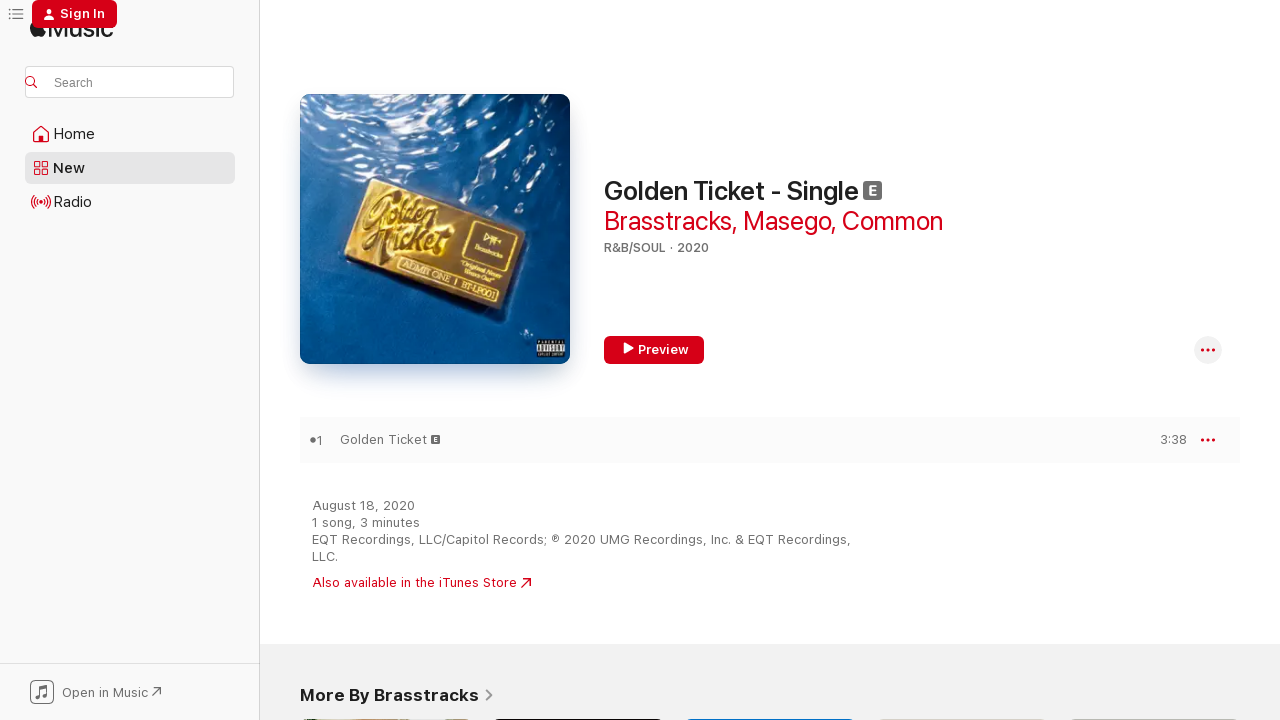

--- FILE ---
content_type: text/html
request_url: https://music.apple.com/us/album/golden-ticket-single/1528053107?at=1000lKmx&ct=LFV_b69845e0d91102582eb6f32d8520ab2a&itsct=catchall_p4&itscg=30440&ls=1&uo=4&app=itunes
body_size: 22370
content:
<!DOCTYPE html>
<html dir="ltr" lang="en-US">
    <head>
        <!-- prettier-ignore -->
        <meta charset="utf-8">
        <!-- prettier-ignore -->
        <meta http-equiv="X-UA-Compatible" content="IE=edge">
        <!-- prettier-ignore -->
        <meta
            name="viewport"
            content="width=device-width,initial-scale=1,interactive-widget=resizes-content"
        >
        <!-- prettier-ignore -->
        <meta name="applicable-device" content="pc,mobile">
        <!-- prettier-ignore -->
        <meta name="referrer" content="strict-origin">
        <!-- prettier-ignore -->
        <link
            rel="apple-touch-icon"
            sizes="180x180"
            href="/assets/favicon/favicon-180.png"
        >
        <!-- prettier-ignore -->
        <link
            rel="icon"
            type="image/png"
            sizes="32x32"
            href="/assets/favicon/favicon-32.png"
        >
        <!-- prettier-ignore -->
        <link
            rel="icon"
            type="image/png"
            sizes="16x16"
            href="/assets/favicon/favicon-16.png"
        >
        <!-- prettier-ignore -->
        <link
            rel="mask-icon"
            href="/assets/favicon/favicon.svg"
            color="#fa233b"
        >
        <!-- prettier-ignore -->
        <link rel="manifest" href="/manifest.json">

        <title>‎Golden Ticket - Single - Album by Brasstracks, Masego &amp; Common - Apple Music</title><!-- HEAD_svelte-1cypuwr_START --><link rel="preconnect" href="//www.apple.com/wss/fonts" crossorigin="anonymous"><link rel="stylesheet" href="//www.apple.com/wss/fonts?families=SF+Pro,v4%7CSF+Pro+Icons,v1&amp;display=swap" type="text/css" referrerpolicy="strict-origin-when-cross-origin"><!-- HEAD_svelte-1cypuwr_END --><!-- HEAD_svelte-eg3hvx_START -->    <meta name="description" content="Listen to Golden Ticket - Single by Brasstracks, Masego &amp; Common on Apple Music. 2020. 1 Song. Duration: 3 minutes."> <meta name="keywords" content="listen, Golden Ticket - Single, Brasstracks, Masego &amp; Common, music, singles, songs, R&amp;B/Soul, streaming music, apple music"> <link rel="canonical" href="https://music.apple.com/us/album/golden-ticket-single/1528053107">   <link rel="alternate" type="application/json+oembed" href="https://music.apple.com/api/oembed?url=https%3A%2F%2Fmusic.apple.com%2Fus%2Falbum%2Fgolden-ticket-single%2F1528053107" title="Golden Ticket - Single by Brasstracks, Masego &amp; Common on Apple Music">  <meta name="al:ios:app_store_id" content="1108187390"> <meta name="al:ios:app_name" content="Apple Music"> <meta name="apple:content_id" content="1528053107"> <meta name="apple:title" content="Golden Ticket - Single"> <meta name="apple:description" content="Listen to Golden Ticket - Single by Brasstracks, Masego &amp; Common on Apple Music. 2020. 1 Song. Duration: 3 minutes.">   <meta property="og:title" content="Golden Ticket - Single by Brasstracks, Masego &amp; Common on Apple Music"> <meta property="og:description" content="Album · 2020 · 1 Song"> <meta property="og:site_name" content="Apple Music - Web Player"> <meta property="og:url" content="https://music.apple.com/us/album/golden-ticket-single/1528053107"> <meta property="og:image" content="https://is1-ssl.mzstatic.com/image/thumb/Music124/v4/bc/49/48/bc4948da-7e5e-14fd-353f-bfa691169ce2/20UMGIM69835.rgb.jpg/1200x630wp-60.jpg"> <meta property="og:image:secure_url" content="https://is1-ssl.mzstatic.com/image/thumb/Music124/v4/bc/49/48/bc4948da-7e5e-14fd-353f-bfa691169ce2/20UMGIM69835.rgb.jpg/1200x630wp-60.jpg"> <meta property="og:image:alt" content="Golden Ticket - Single by Brasstracks, Masego &amp; Common on Apple Music"> <meta property="og:image:width" content="1200"> <meta property="og:image:height" content="630"> <meta property="og:image:type" content="image/jpg"> <meta property="og:type" content="music.album"> <meta property="og:locale" content="en_US">  <meta property="music:song_count" content="1"> <meta property="music:song" content="https://music.apple.com/us/song/golden-ticket/1528053108"> <meta property="music:song:preview_url:secure_url" content="https://music.apple.com/us/song/golden-ticket/1528053108"> <meta property="music:song:disc" content="1"> <meta property="music:song:duration" content="PT3M38S"> <meta property="music:song:track" content="1">   <meta property="music:musician" content="https://music.apple.com/us/artist/brasstracks/998216154"><meta property="music:musician" content="https://music.apple.com/us/artist/masego/659203770"><meta property="music:musician" content="https://music.apple.com/us/artist/common/64490"> <meta property="music:release_date" content="2020-08-18T00:00:00.000Z">   <meta name="twitter:title" content="Golden Ticket - Single by Brasstracks, Masego &amp; Common on Apple Music"> <meta name="twitter:description" content="Album · 2020 · 1 Song"> <meta name="twitter:site" content="@AppleMusic"> <meta name="twitter:image" content="https://is1-ssl.mzstatic.com/image/thumb/Music124/v4/bc/49/48/bc4948da-7e5e-14fd-353f-bfa691169ce2/20UMGIM69835.rgb.jpg/600x600bf-60.jpg"> <meta name="twitter:image:alt" content="Golden Ticket - Single by Brasstracks, Masego &amp; Common on Apple Music"> <meta name="twitter:card" content="summary">       <!-- HTML_TAG_START -->
                <script id=schema:music-album type="application/ld+json">
                    {"@context":"http://schema.org","@type":"MusicAlbum","name":"Golden Ticket - Single","description":"Listen to Golden Ticket - Single by Brasstracks, Masego & Common on Apple Music. 2020. 1 Song. Duration: 3 minutes.","citation":[{"@type":"MusicAlbum","image":"https://is1-ssl.mzstatic.com/image/thumb/Music113/v4/e8/f8/25/e8f825a8-7d72-c9ab-ce1c-242d3a7ae0cd/5054526560475_1.jpg/1200x630bb.jpg","url":"https://music.apple.com/us/album/feel-it-you-got-it-feat-tish-hyman-single/1488902390","name":"Feel It (You Got It) [feat. Tish Hyman] - Single"},{"@type":"MusicAlbum","image":"https://is1-ssl.mzstatic.com/image/thumb/Music221/v4/a2/bc/73/a2bc7315-16c7-425b-d35a-47ac47106f24/190296812163_cover.jpg/1200x630bb.jpg","url":"https://music.apple.com/us/album/jewelz-single/1851864465","name":"JEWELZ - Single"},{"@type":"MusicAlbum","image":"https://is1-ssl.mzstatic.com/image/thumb/Music125/v4/b4/9a/2d/b49a2d2f-19aa-6fc2-a0be-badca317f3f6/cover.jpg/1200x630bb.jpg","url":"https://music.apple.com/us/album/new-breed-feat-q-tip-idris-elba-little-simz-single/1575335893","name":"New Breed (feat. Q-Tip, Idris Elba & Little Simz) - Single"},{"@type":"MusicAlbum","image":"https://is1-ssl.mzstatic.com/image/thumb/Music221/v4/47/a4/8e/47a48ef9-87e4-03f7-c046-7816f3f8ae22/840054901591.png/1200x630bb.jpg","url":"https://music.apple.com/us/album/still-broke-a-colors-encore-single/1821706411","name":"Still Broke - A COLORS ENCORE - Single"},{"@type":"MusicAlbum","image":"https://is1-ssl.mzstatic.com/image/thumb/Music221/v4/cf/9a/b5/cf9ab536-c8b0-2d56-9c4c-5a854305a785/824833034199.jpg/1200x630bb.jpg","url":"https://music.apple.com/us/album/starlight-glitz-single/1828268064","name":"Starlight Glitz - Single"},{"@type":"MusicAlbum","image":"https://is1-ssl.mzstatic.com/image/thumb/Music125/v4/16/71/72/167172f8-d643-8ec0-d37e-c24c60b0ffc6/886448846420.jpg/1200x630bb.jpg","url":"https://music.apple.com/us/album/dunya-feat-lukeyworld-single/1541682769","name":"Dunya (feat. LukeyWorld) - Single"},{"@type":"MusicAlbum","image":"https://is1-ssl.mzstatic.com/image/thumb/Music123/v4/40/54/70/40547086-4618-d3f4-458a-efd65cc54cd1/886448235057.jpg/1200x630bb.jpg","url":"https://music.apple.com/us/album/buying-time-a-colors-show-single/1495099215","name":"Buying Time - A COLORS SHOW - Single"},{"@type":"MusicAlbum","image":"https://is1-ssl.mzstatic.com/image/thumb/Music125/v4/41/f4/aa/41f4aa6c-5307-1ffe-7246-424531c3b1c6/886448698418.jpg/1200x630bb.jpg","url":"https://music.apple.com/us/album/entrepreneur-feat-jay-z-single/1526750923","name":"Entrepreneur (feat. JAY-Z) - Single"},{"@type":"MusicAlbum","image":"https://is1-ssl.mzstatic.com/image/thumb/Music124/v4/9b/0c/b1/9b0cb139-cd8f-eea8-dd43-fe21dbee8c5c/194690315053_cover.jpg/1200x630bb.jpg","url":"https://music.apple.com/us/album/yuuuu-single/1531785777","name":"YUUUU - Single"},{"@type":"MusicAlbum","image":"https://is1-ssl.mzstatic.com/image/thumb/Music114/v4/32/32/ae/3232ae2f-a425-09d4-c53b-46302b8642c8/886449084883.jpg/1200x630bb.jpg","url":"https://music.apple.com/us/album/caution-single/1553949604","name":"Caution - Single"}],"tracks":[{"@type":"MusicRecording","name":"Golden Ticket","duration":"PT3M38S","url":"https://music.apple.com/us/song/golden-ticket/1528053108","offers":{"@type":"Offer","category":"free","price":0},"audio":{"@type":"AudioObject","potentialAction":{"@type":"ListenAction","expectsAcceptanceOf":{"@type":"Offer","category":"free"},"target":{"@type":"EntryPoint","actionPlatform":"https://music.apple.com/us/song/golden-ticket/1528053108"}},"name":"Golden Ticket","contentUrl":"https://audio-ssl.itunes.apple.com/itunes-assets/AudioPreview115/v4/0a/b9/09/0ab909cd-d970-df97-7e77-d9b137715c8c/mzaf_5680823549279792469.plus.aac.ep.m4a","duration":"PT3M38S","uploadDate":"2020-08-18","thumbnailUrl":"https://is1-ssl.mzstatic.com/image/thumb/Music124/v4/bc/49/48/bc4948da-7e5e-14fd-353f-bfa691169ce2/20UMGIM69835.rgb.jpg/1200x630bb.jpg"}}],"workExample":[{"@type":"MusicAlbum","image":"https://is1-ssl.mzstatic.com/image/thumb/Music114/v4/7c/2c/6e/7c2c6efd-51be-6799-e1bf-b7927b0b5ab9/054391941749.jpg/1200x630bb.jpg","url":"https://music.apple.com/us/album/f-k-no-feat-brasstracks-philosofie-single/1477844707","name":"F**k No (feat. Brasstracks & PhiloSofie) - Single"},{"@type":"MusicAlbum","image":"https://is1-ssl.mzstatic.com/image/thumb/Music118/v4/47/c3/90/47c390c0-10dd-c549-8dda-6b28de644572/859721879668_cover.jpg/1200x630bb.jpg","url":"https://music.apple.com/us/album/xo-tour-llif3-single/1257805928","name":"XO Tour Llif3 - Single"},{"@type":"MusicAlbum","image":"https://is1-ssl.mzstatic.com/image/thumb/Music124/v4/72/3d/7d/723d7db7-45ad-1614-d3ae-2474d22f7935/19UM1IM04036.rgb.jpg/1200x630bb.jpg","url":"https://music.apple.com/us/album/always-be-my-baby-single/1488558633","name":"Always Be My Baby - Single"},{"@type":"MusicAlbum","image":"https://is1-ssl.mzstatic.com/image/thumb/Music118/v4/5d/3d/1c/5d3d1cf9-1a4a-de17-0619-d244855bed46/191515891310_Cover.jpg/1200x630bb.jpg","url":"https://music.apple.com/us/album/good-love/1299931850","name":"Good Love"},{"@type":"MusicAlbum","image":"https://is1-ssl.mzstatic.com/image/thumb/Music124/v4/d4/d6/8b/d4d68bad-ab97-1bc5-9ab5-2180215d14c2/19UM1IM14600.rgb.jpg/1200x630bb.jpg","url":"https://music.apple.com/us/album/change-for-me-single/1510662320","name":"Change For Me - Single"},{"@type":"MusicAlbum","image":"https://is1-ssl.mzstatic.com/image/thumb/Music124/v4/e7/73/56/e77356bd-6b69-408f-f807-638623428007/192641147661_Cover.jpg/1200x630bb.jpg","url":"https://music.apple.com/us/album/in-my-feelings-single/1415083756","name":"In My Feelings - Single"},{"@type":"MusicAlbum","image":"https://is1-ssl.mzstatic.com/image/thumb/Music115/v4/d1/41/e3/d141e36d-f29b-4ade-6406-9b8c257b95c4/192641110849_Cover.jpg/1200x630bb.jpg","url":"https://music.apple.com/us/album/stay-there-single/1390289009","name":"Stay There - Single"},{"@type":"MusicAlbum","image":"https://is1-ssl.mzstatic.com/image/thumb/Music125/v4/f0/ee/af/f0eeafdc-a2ca-a8f6-0150-3f0745e38554/192641831065_Cover.jpg/1200x630bb.jpg","url":"https://music.apple.com/us/album/still-life-single/1587298095","name":"Still Life - Single"},{"@type":"MusicAlbum","image":"https://is1-ssl.mzstatic.com/image/thumb/Music118/v4/7e/0e/de/7e0ede0d-1fe3-2f55-20d9-eec49dcc09e5/192641156625_Cover.jpg/1200x630bb.jpg","url":"https://music.apple.com/us/album/too-far-too-fast-feat-thirdstory-single/1422210588","name":"Too Far Too Fast (feat. Thirdstory) - Single"},{"@type":"MusicAlbum","image":"https://is1-ssl.mzstatic.com/image/thumb/Music211/v4/81/e8/31/81e83169-2f6a-064c-7863-83a615e35d15/842812112706.jpg/1200x630bb.jpg","url":"https://music.apple.com/us/album/before-we-go/1795114223","name":"Before We Go"},{"@type":"MusicAlbum","image":"https://is1-ssl.mzstatic.com/image/thumb/Music128/v4/b0/f4/93/b0f4934e-3d93-5280-6c39-b91c82f793bd/192641183607_Cover.jpg/1200x630bb.jpg","url":"https://music.apple.com/us/album/for-those-who-know-deluxe/1436380623","name":"For Those Who Know (Deluxe)"},{"@type":"MusicAlbum","image":"https://is1-ssl.mzstatic.com/image/thumb/Music118/v4/77/b3/e4/77b3e422-e5ef-27ab-c0ee-7ad0e60e7bc3/191515876676_Cover.jpg/1200x630bb.jpg","url":"https://music.apple.com/us/album/for-those-who-know-pt-i-ep/1293945449","name":"For Those Who Know, Pt. I - EP"},{"@type":"MusicAlbum","image":"https://is1-ssl.mzstatic.com/image/thumb/Music128/v4/46/0d/84/460d8485-2042-16a8-9908-4bc5a26651f6/dj.icwzxdmw.jpg/1200x630bb.jpg","url":"https://music.apple.com/us/album/favorite-feat-vanjess-single/1260787100","name":"Favorite (feat. Vanjess) - Single"},{"@type":"MusicAlbum","image":"https://is1-ssl.mzstatic.com/image/thumb/Music118/v4/ff/67/d7/ff67d7c4-f550-824a-36dd-0739ba183d57/cover.jpg/1200x630bb.jpg","url":"https://music.apple.com/us/album/fever-single/1261309853","name":"Fever - Single"},{"@type":"MusicAlbum","image":"https://is1-ssl.mzstatic.com/image/thumb/Music122/v4/01/fa/26/01fa2658-e7d8-be84-47c7-8be1c8e0450a/cover.jpg/1200x630bb.jpg","url":"https://music.apple.com/us/album/all-of-the-lights-single/1631765279","name":"All of the Lights - Single"},{"@type":"MusicRecording","name":"Golden Ticket","duration":"PT3M38S","url":"https://music.apple.com/us/song/golden-ticket/1528053108","offers":{"@type":"Offer","category":"free","price":0},"audio":{"@type":"AudioObject","potentialAction":{"@type":"ListenAction","expectsAcceptanceOf":{"@type":"Offer","category":"free"},"target":{"@type":"EntryPoint","actionPlatform":"https://music.apple.com/us/song/golden-ticket/1528053108"}},"name":"Golden Ticket","contentUrl":"https://audio-ssl.itunes.apple.com/itunes-assets/AudioPreview115/v4/0a/b9/09/0ab909cd-d970-df97-7e77-d9b137715c8c/mzaf_5680823549279792469.plus.aac.ep.m4a","duration":"PT3M38S","uploadDate":"2020-08-18","thumbnailUrl":"https://is1-ssl.mzstatic.com/image/thumb/Music124/v4/bc/49/48/bc4948da-7e5e-14fd-353f-bfa691169ce2/20UMGIM69835.rgb.jpg/1200x630bb.jpg"}}],"url":"https://music.apple.com/us/album/golden-ticket-single/1528053107","image":"https://is1-ssl.mzstatic.com/image/thumb/Music124/v4/bc/49/48/bc4948da-7e5e-14fd-353f-bfa691169ce2/20UMGIM69835.rgb.jpg/1200x630bb.jpg","potentialAction":{"@type":"ListenAction","expectsAcceptanceOf":{"@type":"Offer","category":"free"},"target":{"@type":"EntryPoint","actionPlatform":"https://music.apple.com/us/album/golden-ticket-single/1528053107"}},"genre":["R&B/Soul","Music"],"datePublished":"2020-08-18","byArtist":[{"@type":"MusicGroup","url":"https://music.apple.com/us/artist/brasstracks/998216154","name":"Brasstracks"},{"@type":"MusicGroup","url":"https://music.apple.com/us/artist/masego/659203770","name":"Masego"},{"@type":"MusicGroup","url":"https://music.apple.com/us/artist/common/64490","name":"Common"}]}
                </script>
                <!-- HTML_TAG_END -->    <!-- HEAD_svelte-eg3hvx_END -->
      <script type="module" crossorigin src="/assets/index~90a29058ba.js"></script>
      <link rel="stylesheet" href="/assets/index~fbf29d0525.css">
      <script type="module">import.meta.url;import("_").catch(()=>1);async function* g(){};window.__vite_is_modern_browser=true;</script>
      <script type="module">!function(){if(window.__vite_is_modern_browser)return;console.warn("vite: loading legacy chunks, syntax error above and the same error below should be ignored");var e=document.getElementById("vite-legacy-polyfill"),n=document.createElement("script");n.src=e.src,n.onload=function(){System.import(document.getElementById('vite-legacy-entry').getAttribute('data-src'))},document.body.appendChild(n)}();</script>
    </head>
    <body>
        
        <script
            async
            src="/includes/js-cdn/musickit/v3/amp/musickit.js"
        ></script>
        <script
            type="module"
            async
            src="/includes/js-cdn/musickit/v3/components/musickit-components/musickit-components.esm.js"
        ></script>
        <script
            nomodule
            async
            src="/includes/js-cdn/musickit/v3/components/musickit-components/musickit-components.js"
        ></script>
        <svg style="display: none" xmlns="http://www.w3.org/2000/svg">
            <symbol id="play-circle-fill" viewBox="0 0 60 60">
                <path
                    class="icon-circle-fill__circle"
                    fill="var(--iconCircleFillBG, transparent)"
                    d="M30 60c16.411 0 30-13.617 30-30C60 13.588 46.382 0 29.971 0 13.588 0 .001 13.588.001 30c0 16.383 13.617 30 30 30Z"
                />
                <path
                    fill="var(--iconFillArrow, var(--keyColor, black))"
                    d="M24.411 41.853c-1.41.853-3.028.177-3.028-1.294V19.47c0-1.44 1.735-2.058 3.028-1.294l17.265 10.235a1.89 1.89 0 0 1 0 3.265L24.411 41.853Z"
                />
            </symbol>
        </svg>
        <div class="body-container">
              <div class="app-container svelte-t3vj1e" data-testid="app-container">   <div class="header svelte-rjjbqs" data-testid="header"><nav data-testid="navigation" class="navigation svelte-13li0vp"><div class="navigation__header svelte-13li0vp"><div data-testid="logo" class="logo svelte-1o7dz8w"> <a aria-label="Apple Music" role="img" href="https://music.apple.com/us/home" class="svelte-1o7dz8w"><svg height="20" viewBox="0 0 83 20" width="83" xmlns="http://www.w3.org/2000/svg" class="logo" aria-hidden="true"><path d="M34.752 19.746V6.243h-.088l-5.433 13.503h-2.074L21.711 6.243h-.087v13.503h-2.548V1.399h3.235l5.833 14.621h.1l5.82-14.62h3.248v18.347h-2.56zm16.649 0h-2.586v-2.263h-.062c-.725 1.602-2.061 2.504-4.072 2.504-2.86 0-4.61-1.894-4.61-4.958V6.37h2.698v8.125c0 2.034.95 3.127 2.81 3.127 1.95 0 3.124-1.373 3.124-3.458V6.37H51.4v13.376zm7.394-13.618c3.06 0 5.046 1.73 5.134 4.196h-2.536c-.15-1.296-1.087-2.11-2.598-2.11-1.462 0-2.436.724-2.436 1.793 0 .839.6 1.41 2.023 1.741l2.136.496c2.686.636 3.71 1.704 3.71 3.636 0 2.442-2.236 4.12-5.333 4.12-3.285 0-5.26-1.64-5.509-4.183h2.673c.25 1.398 1.187 2.085 2.836 2.085 1.623 0 2.623-.687 2.623-1.78 0-.865-.487-1.373-1.924-1.704l-2.136-.508c-2.498-.585-3.735-1.806-3.735-3.75 0-2.391 2.049-4.032 5.072-4.032zM66.1 2.836c0-.878.7-1.577 1.561-1.577.862 0 1.55.7 1.55 1.577 0 .864-.688 1.576-1.55 1.576a1.573 1.573 0 0 1-1.56-1.576zm.212 3.534h2.698v13.376h-2.698zm14.089 4.603c-.275-1.424-1.324-2.556-3.085-2.556-2.086 0-3.46 1.767-3.46 4.64 0 2.938 1.386 4.642 3.485 4.642 1.66 0 2.748-.928 3.06-2.48H83C82.713 18.067 80.477 20 77.317 20c-3.76 0-6.208-2.62-6.208-6.942 0-4.247 2.448-6.93 6.183-6.93 3.385 0 5.446 2.213 5.683 4.845h-2.573zM10.824 3.189c-.698.834-1.805 1.496-2.913 1.398-.145-1.128.41-2.33 1.036-3.065C9.644.662 10.848.05 11.835 0c.121 1.178-.336 2.33-1.01 3.19zm.999 1.619c.624.049 2.425.244 3.578 1.98-.096.074-2.137 1.272-2.113 3.79.024 3.01 2.593 4.012 2.617 4.037-.024.074-.407 1.419-1.344 2.812-.817 1.224-1.657 2.422-3.002 2.447-1.297.024-1.73-.783-3.218-.783-1.489 0-1.97.758-3.194.807-1.297.048-2.28-1.297-3.097-2.52C.368 14.908-.904 10.408.825 7.375c.84-1.516 2.377-2.47 4.034-2.495 1.273-.023 2.45.857 3.218.857.769 0 2.137-1.027 3.746-.93z"></path></svg></a>   </div> <div class="search-input-wrapper svelte-nrtdem" data-testid="search-input"><div data-testid="amp-search-input" aria-controls="search-suggestions" aria-expanded="false" aria-haspopup="listbox" aria-owns="search-suggestions" class="search-input-container svelte-rg26q6" tabindex="-1" role=""><div class="flex-container svelte-rg26q6"><form id="search-input-form" class="svelte-rg26q6"><svg height="16" width="16" viewBox="0 0 16 16" class="search-svg" aria-hidden="true"><path d="M11.87 10.835c.018.015.035.03.051.047l3.864 3.863a.735.735 0 1 1-1.04 1.04l-3.863-3.864a.744.744 0 0 1-.047-.051 6.667 6.667 0 1 1 1.035-1.035zM6.667 12a5.333 5.333 0 1 0 0-10.667 5.333 5.333 0 0 0 0 10.667z"></path></svg> <input aria-autocomplete="list" aria-multiline="false" aria-controls="search-suggestions" placeholder="Search" spellcheck="false" autocomplete="off" autocorrect="off" autocapitalize="off" type="text" inputmode="search" class="search-input__text-field svelte-rg26q6" data-testid="search-input__text-field"></form> </div> <div data-testid="search-scope-bar"></div>   </div> </div></div> <div data-testid="navigation-content" class="navigation__content svelte-13li0vp" id="navigation" aria-hidden="false"><div class="navigation__scrollable-container svelte-13li0vp"><div data-testid="navigation-items-primary" class="navigation-items navigation-items--primary svelte-ng61m8"> <ul class="navigation-items__list svelte-ng61m8">  <li class="navigation-item navigation-item__home svelte-1a5yt87" aria-selected="false" data-testid="navigation-item"> <a href="https://music.apple.com/us/home" class="navigation-item__link svelte-1a5yt87" role="button" data-testid="home" aria-pressed="false"><div class="navigation-item__content svelte-zhx7t9"> <span class="navigation-item__icon svelte-zhx7t9"> <svg width="24" height="24" viewBox="0 0 24 24" xmlns="http://www.w3.org/2000/svg" aria-hidden="true"><path d="M5.93 20.16a1.94 1.94 0 0 1-1.43-.502c-.334-.335-.502-.794-.502-1.393v-7.142c0-.362.062-.688.177-.953.123-.264.326-.529.6-.75l6.145-5.157c.176-.141.344-.247.52-.318.176-.07.362-.105.564-.105.194 0 .388.035.565.105.176.07.352.177.52.318l6.146 5.158c.273.23.467.476.59.75.124.264.177.59.177.96v7.134c0 .59-.159 1.058-.503 1.393-.335.335-.811.503-1.428.503H5.929Zm12.14-1.172c.221 0 .406-.07.547-.212a.688.688 0 0 0 .22-.511v-7.142c0-.177-.026-.344-.087-.459a.97.97 0 0 0-.265-.353l-6.154-5.149a.756.756 0 0 0-.177-.115.37.37 0 0 0-.15-.035.37.37 0 0 0-.158.035l-.177.115-6.145 5.15a.982.982 0 0 0-.274.352 1.13 1.13 0 0 0-.088.468v7.133c0 .203.08.379.23.511a.744.744 0 0 0 .546.212h12.133Zm-8.323-4.7c0-.176.062-.326.177-.432a.6.6 0 0 1 .423-.159h3.315c.176 0 .326.053.432.16s.159.255.159.431v4.973H9.756v-4.973Z"></path></svg> </span> <span class="navigation-item__label svelte-zhx7t9"> Home </span> </div></a>  </li>  <li class="navigation-item navigation-item__new svelte-1a5yt87" aria-selected="false" data-testid="navigation-item"> <a href="https://music.apple.com/us/new" class="navigation-item__link svelte-1a5yt87" role="button" data-testid="new" aria-pressed="false"><div class="navigation-item__content svelte-zhx7t9"> <span class="navigation-item__icon svelte-zhx7t9"> <svg height="24" viewBox="0 0 24 24" width="24" aria-hidden="true"><path d="M9.92 11.354c.966 0 1.453-.487 1.453-1.49v-3.4c0-1.004-.487-1.483-1.453-1.483H6.452C5.487 4.981 5 5.46 5 6.464v3.4c0 1.003.487 1.49 1.452 1.49zm7.628 0c.965 0 1.452-.487 1.452-1.49v-3.4c0-1.004-.487-1.483-1.452-1.483h-3.46c-.974 0-1.46.479-1.46 1.483v3.4c0 1.003.486 1.49 1.46 1.49zm-7.65-1.073h-3.43c-.266 0-.396-.137-.396-.418v-3.4c0-.273.13-.41.396-.41h3.43c.265 0 .402.137.402.41v3.4c0 .281-.137.418-.403.418zm7.634 0h-3.43c-.273 0-.402-.137-.402-.418v-3.4c0-.273.129-.41.403-.41h3.43c.265 0 .395.137.395.41v3.4c0 .281-.13.418-.396.418zm-7.612 8.7c.966 0 1.453-.48 1.453-1.483v-3.407c0-.996-.487-1.483-1.453-1.483H6.452c-.965 0-1.452.487-1.452 1.483v3.407c0 1.004.487 1.483 1.452 1.483zm7.628 0c.965 0 1.452-.48 1.452-1.483v-3.407c0-.996-.487-1.483-1.452-1.483h-3.46c-.974 0-1.46.487-1.46 1.483v3.407c0 1.004.486 1.483 1.46 1.483zm-7.65-1.072h-3.43c-.266 0-.396-.137-.396-.41v-3.4c0-.282.13-.418.396-.418h3.43c.265 0 .402.136.402.418v3.4c0 .273-.137.41-.403.41zm7.634 0h-3.43c-.273 0-.402-.137-.402-.41v-3.4c0-.282.129-.418.403-.418h3.43c.265 0 .395.136.395.418v3.4c0 .273-.13.41-.396.41z" fill-opacity=".95"></path></svg> </span> <span class="navigation-item__label svelte-zhx7t9"> New </span> </div></a>  </li>  <li class="navigation-item navigation-item__radio svelte-1a5yt87" aria-selected="false" data-testid="navigation-item"> <a href="https://music.apple.com/us/radio" class="navigation-item__link svelte-1a5yt87" role="button" data-testid="radio" aria-pressed="false"><div class="navigation-item__content svelte-zhx7t9"> <span class="navigation-item__icon svelte-zhx7t9"> <svg width="24" height="24" viewBox="0 0 24 24" xmlns="http://www.w3.org/2000/svg" aria-hidden="true"><path d="M19.359 18.57C21.033 16.818 22 14.461 22 11.89s-.967-4.93-2.641-6.68c-.276-.292-.653-.26-.868-.023-.222.246-.176.591.085.868 1.466 1.535 2.272 3.593 2.272 5.835 0 2.241-.806 4.3-2.272 5.835-.261.268-.307.621-.085.86.215.245.592.276.868-.016zm-13.85.014c.222-.238.176-.59-.085-.86-1.474-1.535-2.272-3.593-2.272-5.834 0-2.242.798-4.3 2.272-5.835.261-.277.307-.622.085-.868-.215-.238-.592-.269-.868.023C2.967 6.96 2 9.318 2 11.89s.967 4.929 2.641 6.68c.276.29.653.26.868.014zm1.957-1.873c.223-.253.162-.583-.1-.867-.951-1.068-1.473-2.45-1.473-3.954 0-1.505.522-2.887 1.474-3.954.26-.284.322-.614.1-.876-.23-.26-.622-.26-.891.039-1.175 1.274-1.827 2.963-1.827 4.79 0 1.82.652 3.517 1.827 4.784.269.3.66.307.89.038zm9.958-.038c1.175-1.267 1.827-2.964 1.827-4.783 0-1.828-.652-3.517-1.827-4.791-.269-.3-.66-.3-.89-.039-.23.262-.162.592.092.876.96 1.067 1.481 2.449 1.481 3.954 0 1.504-.522 2.886-1.481 3.954-.254.284-.323.614-.092.867.23.269.621.261.89-.038zm-8.061-1.966c.23-.26.13-.568-.092-.883-.415-.522-.63-1.197-.63-1.934 0-.737.215-1.413.63-1.943.222-.307.322-.614.092-.875s-.653-.261-.906.054a4.385 4.385 0 0 0-.968 2.764 4.38 4.38 0 0 0 .968 2.756c.253.322.675.322.906.061zm6.18-.061a4.38 4.38 0 0 0 .968-2.756 4.385 4.385 0 0 0-.968-2.764c-.253-.315-.675-.315-.906-.054-.23.261-.138.568.092.875.415.53.63 1.206.63 1.943 0 .737-.215 1.412-.63 1.934-.23.315-.322.622-.092.883s.653.261.906-.061zm-3.547-.967c.96 0 1.789-.814 1.789-1.797s-.83-1.789-1.789-1.789c-.96 0-1.781.806-1.781 1.789 0 .983.821 1.797 1.781 1.797z"></path></svg> </span> <span class="navigation-item__label svelte-zhx7t9"> Radio </span> </div></a>  </li>  <li class="navigation-item navigation-item__search svelte-1a5yt87" aria-selected="false" data-testid="navigation-item"> <a href="https://music.apple.com/us/search" class="navigation-item__link svelte-1a5yt87" role="button" data-testid="search" aria-pressed="false"><div class="navigation-item__content svelte-zhx7t9"> <span class="navigation-item__icon svelte-zhx7t9"> <svg height="24" viewBox="0 0 24 24" width="24" aria-hidden="true"><path d="M17.979 18.553c.476 0 .813-.366.813-.835a.807.807 0 0 0-.235-.586l-3.45-3.457a5.61 5.61 0 0 0 1.158-3.413c0-3.098-2.535-5.633-5.633-5.633C7.542 4.63 5 7.156 5 10.262c0 3.098 2.534 5.632 5.632 5.632a5.614 5.614 0 0 0 3.274-1.055l3.472 3.472a.835.835 0 0 0 .6.242zm-7.347-3.875c-2.417 0-4.416-2-4.416-4.416 0-2.417 2-4.417 4.416-4.417 2.417 0 4.417 2 4.417 4.417s-2 4.416-4.417 4.416z" fill-opacity=".95"></path></svg> </span> <span class="navigation-item__label svelte-zhx7t9"> Search </span> </div></a>  </li></ul> </div>   </div> <div class="navigation__native-cta"><div slot="native-cta"><div data-testid="native-cta" class="native-cta svelte-1t4vswz  native-cta--authenticated"><button class="native-cta__button svelte-1t4vswz" data-testid="native-cta-button"><span class="native-cta__app-icon svelte-1t4vswz"><svg width="24" height="24" xmlns="http://www.w3.org/2000/svg" xml:space="preserve" style="fill-rule:evenodd;clip-rule:evenodd;stroke-linejoin:round;stroke-miterlimit:2" viewBox="0 0 24 24" slot="app-icon" aria-hidden="true"><path d="M22.567 1.496C21.448.393 19.956.045 17.293.045H6.566c-2.508 0-4.028.376-5.12 1.465C.344 2.601 0 4.09 0 6.611v10.727c0 2.695.33 4.18 1.432 5.257 1.106 1.103 2.595 1.45 5.275 1.45h10.586c2.663 0 4.169-.347 5.274-1.45C23.656 21.504 24 20.033 24 17.338V6.752c0-2.694-.344-4.179-1.433-5.256Zm.411 4.9v11.299c0 1.898-.338 3.286-1.188 4.137-.851.864-2.256 1.191-4.141 1.191H6.35c-1.884 0-3.303-.341-4.154-1.191-.85-.851-1.174-2.239-1.174-4.137V6.54c0-2.014.324-3.445 1.16-4.295.851-.864 2.312-1.177 4.313-1.177h11.154c1.885 0 3.29.341 4.141 1.191.864.85 1.188 2.239 1.188 4.137Z" style="fill-rule:nonzero"></path><path d="M7.413 19.255c.987 0 2.48-.728 2.48-2.672v-6.385c0-.35.063-.428.378-.494l5.298-1.095c.351-.067.534.025.534.333l.035 4.286c0 .337-.182.586-.53.652l-1.014.228c-1.361.3-2.007.923-2.007 1.937 0 1.017.79 1.748 1.926 1.748.986 0 2.444-.679 2.444-2.64V5.654c0-.636-.279-.821-1.016-.66L9.646 6.298c-.448.091-.674.329-.674.699l.035 7.697c0 .336-.148.546-.446.613l-1.067.21c-1.329.266-1.986.93-1.986 1.993 0 1.017.786 1.745 1.905 1.745Z" style="fill-rule:nonzero"></path></svg></span> <span class="native-cta__label svelte-1t4vswz">Open in Music</span> <span class="native-cta__arrow svelte-1t4vswz"><svg height="16" width="16" viewBox="0 0 16 16" class="native-cta-action" aria-hidden="true"><path d="M1.559 16 13.795 3.764v8.962H16V0H3.274v2.205h8.962L0 14.441 1.559 16z"></path></svg></span></button> </div>  </div></div></div> </nav> </div>  <div class="player-bar player-bar__floating-player svelte-1rr9v04" data-testid="player-bar" aria-label="Music controls" aria-hidden="false">   </div>   <div id="scrollable-page" class="scrollable-page svelte-mt0bfj" data-main-content data-testid="main-section" aria-hidden="false"><main data-testid="main" class="svelte-bzjlhs"><div class="content-container svelte-bzjlhs" data-testid="content-container"><div class="search-input-wrapper svelte-nrtdem" data-testid="search-input"><div data-testid="amp-search-input" aria-controls="search-suggestions" aria-expanded="false" aria-haspopup="listbox" aria-owns="search-suggestions" class="search-input-container svelte-rg26q6" tabindex="-1" role=""><div class="flex-container svelte-rg26q6"><form id="search-input-form" class="svelte-rg26q6"><svg height="16" width="16" viewBox="0 0 16 16" class="search-svg" aria-hidden="true"><path d="M11.87 10.835c.018.015.035.03.051.047l3.864 3.863a.735.735 0 1 1-1.04 1.04l-3.863-3.864a.744.744 0 0 1-.047-.051 6.667 6.667 0 1 1 1.035-1.035zM6.667 12a5.333 5.333 0 1 0 0-10.667 5.333 5.333 0 0 0 0 10.667z"></path></svg> <input value="" aria-autocomplete="list" aria-multiline="false" aria-controls="search-suggestions" placeholder="Search" spellcheck="false" autocomplete="off" autocorrect="off" autocapitalize="off" type="text" inputmode="search" class="search-input__text-field svelte-rg26q6" data-testid="search-input__text-field"></form> </div> <div data-testid="search-scope-bar"> </div>   </div> </div>      <div class="section svelte-wa5vzl" data-testid="section-container" aria-label="Featured"> <div class="section-content svelte-wa5vzl" data-testid="section-content">  <div class="container-detail-header svelte-rknnd2 container-detail-header--no-description" data-testid="container-detail-header"><div slot="artwork"><div class="artwork__radiosity svelte-1agpw2h"> <div data-testid="artwork-component" class="artwork-component artwork-component--aspect-ratio artwork-component--orientation-square svelte-g1i36u        artwork-component--has-borders" style="
            --artwork-bg-color: #075189;
            --aspect-ratio: 1;
            --placeholder-bg-color: #075189;
       ">   <picture class="svelte-g1i36u"><source sizes=" (max-width:1319px) 296px,(min-width:1320px) and (max-width:1679px) 316px,316px" srcset="https://is1-ssl.mzstatic.com/image/thumb/Music124/v4/bc/49/48/bc4948da-7e5e-14fd-353f-bfa691169ce2/20UMGIM69835.rgb.jpg/296x296bb.webp 296w,https://is1-ssl.mzstatic.com/image/thumb/Music124/v4/bc/49/48/bc4948da-7e5e-14fd-353f-bfa691169ce2/20UMGIM69835.rgb.jpg/316x316bb.webp 316w,https://is1-ssl.mzstatic.com/image/thumb/Music124/v4/bc/49/48/bc4948da-7e5e-14fd-353f-bfa691169ce2/20UMGIM69835.rgb.jpg/592x592bb.webp 592w,https://is1-ssl.mzstatic.com/image/thumb/Music124/v4/bc/49/48/bc4948da-7e5e-14fd-353f-bfa691169ce2/20UMGIM69835.rgb.jpg/632x632bb.webp 632w" type="image/webp"> <source sizes=" (max-width:1319px) 296px,(min-width:1320px) and (max-width:1679px) 316px,316px" srcset="https://is1-ssl.mzstatic.com/image/thumb/Music124/v4/bc/49/48/bc4948da-7e5e-14fd-353f-bfa691169ce2/20UMGIM69835.rgb.jpg/296x296bb-60.jpg 296w,https://is1-ssl.mzstatic.com/image/thumb/Music124/v4/bc/49/48/bc4948da-7e5e-14fd-353f-bfa691169ce2/20UMGIM69835.rgb.jpg/316x316bb-60.jpg 316w,https://is1-ssl.mzstatic.com/image/thumb/Music124/v4/bc/49/48/bc4948da-7e5e-14fd-353f-bfa691169ce2/20UMGIM69835.rgb.jpg/592x592bb-60.jpg 592w,https://is1-ssl.mzstatic.com/image/thumb/Music124/v4/bc/49/48/bc4948da-7e5e-14fd-353f-bfa691169ce2/20UMGIM69835.rgb.jpg/632x632bb-60.jpg 632w" type="image/jpeg"> <img alt="" class="artwork-component__contents artwork-component__image svelte-g1i36u" loading="lazy" src="/assets/artwork/1x1.gif" role="presentation" decoding="async" width="316" height="316" fetchpriority="auto" style="opacity: 1;"></picture> </div></div> <div data-testid="artwork-component" class="artwork-component artwork-component--aspect-ratio artwork-component--orientation-square svelte-g1i36u        artwork-component--has-borders" style="
            --artwork-bg-color: #075189;
            --aspect-ratio: 1;
            --placeholder-bg-color: #075189;
       ">   <picture class="svelte-g1i36u"><source sizes=" (max-width:1319px) 296px,(min-width:1320px) and (max-width:1679px) 316px,316px" srcset="https://is1-ssl.mzstatic.com/image/thumb/Music124/v4/bc/49/48/bc4948da-7e5e-14fd-353f-bfa691169ce2/20UMGIM69835.rgb.jpg/296x296bb.webp 296w,https://is1-ssl.mzstatic.com/image/thumb/Music124/v4/bc/49/48/bc4948da-7e5e-14fd-353f-bfa691169ce2/20UMGIM69835.rgb.jpg/316x316bb.webp 316w,https://is1-ssl.mzstatic.com/image/thumb/Music124/v4/bc/49/48/bc4948da-7e5e-14fd-353f-bfa691169ce2/20UMGIM69835.rgb.jpg/592x592bb.webp 592w,https://is1-ssl.mzstatic.com/image/thumb/Music124/v4/bc/49/48/bc4948da-7e5e-14fd-353f-bfa691169ce2/20UMGIM69835.rgb.jpg/632x632bb.webp 632w" type="image/webp"> <source sizes=" (max-width:1319px) 296px,(min-width:1320px) and (max-width:1679px) 316px,316px" srcset="https://is1-ssl.mzstatic.com/image/thumb/Music124/v4/bc/49/48/bc4948da-7e5e-14fd-353f-bfa691169ce2/20UMGIM69835.rgb.jpg/296x296bb-60.jpg 296w,https://is1-ssl.mzstatic.com/image/thumb/Music124/v4/bc/49/48/bc4948da-7e5e-14fd-353f-bfa691169ce2/20UMGIM69835.rgb.jpg/316x316bb-60.jpg 316w,https://is1-ssl.mzstatic.com/image/thumb/Music124/v4/bc/49/48/bc4948da-7e5e-14fd-353f-bfa691169ce2/20UMGIM69835.rgb.jpg/592x592bb-60.jpg 592w,https://is1-ssl.mzstatic.com/image/thumb/Music124/v4/bc/49/48/bc4948da-7e5e-14fd-353f-bfa691169ce2/20UMGIM69835.rgb.jpg/632x632bb-60.jpg 632w" type="image/jpeg"> <img alt="Golden Ticket - Single" class="artwork-component__contents artwork-component__image svelte-g1i36u" loading="lazy" src="/assets/artwork/1x1.gif" role="presentation" decoding="async" width="316" height="316" fetchpriority="auto" style="opacity: 1;"></picture> </div></div> <div class="headings svelte-rknnd2"> <h1 class="headings__title svelte-rknnd2" data-testid="non-editable-product-title"><span dir="auto">Golden Ticket - Single</span> <span class="headings__badges svelte-rknnd2">   <span class="explicit-wrapper svelte-j8a2wc"><span data-testid="explicit-badge" class="explicit svelte-iojijn" aria-label="Explicit" role="img"><svg viewBox="0 0 9 9" width="9" height="9" aria-hidden="true"><path d="M3.9 7h1.9c.4 0 .7-.2.7-.5s-.3-.4-.7-.4H4.1V4.9h1.5c.4 0 .7-.1.7-.4 0-.3-.3-.5-.7-.5H4.1V2.9h1.7c.4 0 .7-.2.7-.5 0-.2-.3-.4-.7-.4H3.9c-.6 0-.9.3-.9.7v3.7c0 .3.3.6.9.6zM1.6 0h5.8C8.5 0 9 .5 9 1.6v5.9C9 8.5 8.5 9 7.4 9H1.6C.5 9 0 8.5 0 7.4V1.6C0 .5.5 0 1.6 0z"></path></svg> </span> </span></span></h1> <div class="headings__subtitles svelte-rknnd2" data-testid="product-subtitles"> <a data-testid="click-action" class="click-action svelte-c0t0j2" href="https://music.apple.com/us/artist/brasstracks/998216154">Brasstracks</a>,  <a data-testid="click-action" class="click-action svelte-c0t0j2" href="https://music.apple.com/us/artist/masego/659203770">Masego</a>,  <a data-testid="click-action" class="click-action svelte-c0t0j2" href="https://music.apple.com/us/artist/common/64490">Common</a> </div> <div class="headings__tertiary-titles"> </div> <div class="headings__metadata-bottom svelte-rknnd2">R&amp;B/SOUL · 2020 </div></div>  <div class="primary-actions svelte-rknnd2"><div class="primary-actions__button primary-actions__button--play svelte-rknnd2"><div data-testid="button-action" class="button svelte-rka6wn primary"><button data-testid="click-action" class="click-action svelte-c0t0j2" aria-label="" ><span class="icon svelte-rka6wn" data-testid="play-icon"><svg height="16" viewBox="0 0 16 16" width="16"><path d="m4.4 15.14 10.386-6.096c.842-.459.794-1.64 0-2.097L4.401.85c-.87-.53-2-.12-2 .82v12.625c0 .966 1.06 1.4 2 .844z"></path></svg></span>  Preview</button> </div> </div> <div class="primary-actions__button primary-actions__button--shuffle svelte-rknnd2"> </div></div> <div class="secondary-actions svelte-rknnd2"><div class="secondary-actions svelte-1agpw2h" slot="secondary-actions">  <div class="cloud-buttons svelte-u0auos" data-testid="cloud-buttons">  <amp-contextual-menu-button config="[object Object]" class="svelte-dj0bcp"> <span aria-label="MORE" class="more-button svelte-dj0bcp more-button--platter" data-testid="more-button" slot="trigger-content"><svg width="28" height="28" viewBox="0 0 28 28" class="glyph" xmlns="http://www.w3.org/2000/svg"><circle fill="var(--iconCircleFill, transparent)" cx="14" cy="14" r="14"></circle><path fill="var(--iconEllipsisFill, white)" d="M10.105 14c0-.87-.687-1.55-1.564-1.55-.862 0-1.557.695-1.557 1.55 0 .848.695 1.55 1.557 1.55.855 0 1.564-.702 1.564-1.55zm5.437 0c0-.87-.68-1.55-1.542-1.55A1.55 1.55 0 0012.45 14c0 .848.695 1.55 1.55 1.55.848 0 1.542-.702 1.542-1.55zm5.474 0c0-.87-.687-1.55-1.557-1.55-.87 0-1.564.695-1.564 1.55 0 .848.694 1.55 1.564 1.55.848 0 1.557-.702 1.557-1.55z"></path></svg></span> </amp-contextual-menu-button></div></div></div></div> </div>   </div><div class="section svelte-wa5vzl" data-testid="section-container"> <div class="section-content svelte-wa5vzl" data-testid="section-content">  <div class="placeholder-table svelte-wa5vzl"> <div><div class="placeholder-row svelte-wa5vzl placeholder-row--even placeholder-row--album"></div></div></div> </div>   </div><div class="section svelte-wa5vzl" data-testid="section-container"> <div class="section-content svelte-wa5vzl" data-testid="section-content"> <div class="tracklist-footer svelte-1tm9k9g tracklist-footer--album" data-testid="tracklist-footer"><div class="footer-body svelte-1tm9k9g"><p class="description svelte-1tm9k9g" data-testid="tracklist-footer-description">August 18, 2020
1 song, 3 minutes
EQT Recordings, LLC/Capitol Records; ℗ 2020 UMG Recordings, Inc. &amp; EQT Recordings, LLC.</p>  <div class="tracklist-footer__native-cta-wrapper svelte-1tm9k9g"><div class="button svelte-5myedz       button--text-button" data-testid="button-base-wrapper"><button data-testid="button-base" aria-label="Also available in the iTunes Store" type="button"  class="svelte-5myedz link"> Also available in the iTunes Store <svg height="16" width="16" viewBox="0 0 16 16" class="web-to-native__action" aria-hidden="true" data-testid="cta-button-arrow-icon"><path d="M1.559 16 13.795 3.764v8.962H16V0H3.274v2.205h8.962L0 14.441 1.559 16z"></path></svg> </button> </div></div></div> <div class="tracklist-footer__friends svelte-1tm9k9g"> </div></div></div>   </div><div class="section svelte-wa5vzl      section--alternate" data-testid="section-container"> <div class="section-content svelte-wa5vzl" data-testid="section-content"> <div class="spacer-wrapper svelte-14fis98"></div></div>   </div><div class="section svelte-wa5vzl      section--alternate" data-testid="section-container" aria-label="More By Brasstracks"> <div class="section-content svelte-wa5vzl" data-testid="section-content"><div class="header svelte-fr9z27">  <div class="header-title-wrapper svelte-fr9z27">    <h2 class="title svelte-fr9z27 title-link" data-testid="header-title"><button type="button" class="title__button svelte-fr9z27" role="link" tabindex="0"><span class="dir-wrapper" dir="auto">More By Brasstracks</span> <svg class="chevron" xmlns="http://www.w3.org/2000/svg" viewBox="0 0 64 64" aria-hidden="true"><path d="M19.817 61.863c1.48 0 2.672-.515 3.702-1.546l24.243-23.63c1.352-1.385 1.996-2.737 2.028-4.443 0-1.674-.644-3.09-2.028-4.443L23.519 4.138c-1.03-.998-2.253-1.513-3.702-1.513-2.994 0-5.409 2.382-5.409 5.344 0 1.481.612 2.833 1.739 3.96l20.99 20.347-20.99 20.283c-1.127 1.126-1.739 2.478-1.739 3.96 0 2.93 2.415 5.344 5.409 5.344Z"></path></svg></button></h2> </div>   </div>   <div class="svelte-1dd7dqt shelf"><section data-testid="shelf-component" class="shelf-grid shelf-grid--onhover svelte-12rmzef" style="
            --grid-max-content-xsmall: 144px; --grid-column-gap-xsmall: 10px; --grid-row-gap-xsmall: 24px; --grid-small: 4; --grid-column-gap-small: 20px; --grid-row-gap-small: 24px; --grid-medium: 5; --grid-column-gap-medium: 20px; --grid-row-gap-medium: 24px; --grid-large: 6; --grid-column-gap-large: 20px; --grid-row-gap-large: 24px; --grid-xlarge: 6; --grid-column-gap-xlarge: 20px; --grid-row-gap-xlarge: 24px;
            --grid-type: G;
            --grid-rows: 1;
            --standard-lockup-shadow-offset: 15px;
            
        "> <div class="shelf-grid__body svelte-12rmzef" data-testid="shelf-body">   <button disabled aria-label="Previous Page" type="button" class="shelf-grid-nav__arrow shelf-grid-nav__arrow--left svelte-1xmivhv" data-testid="shelf-button-left" style="--offset: 
                        calc(25px * -1);
                    ;"><svg viewBox="0 0 9 31" xmlns="http://www.w3.org/2000/svg"><path d="M5.275 29.46a1.61 1.61 0 0 0 1.456 1.077c1.018 0 1.772-.737 1.772-1.737 0-.526-.277-1.186-.449-1.62l-4.68-11.912L8.05 3.363c.172-.442.45-1.116.45-1.625A1.702 1.702 0 0 0 6.728.002a1.603 1.603 0 0 0-1.456 1.09L.675 12.774c-.301.775-.677 1.744-.677 2.495 0 .754.376 1.705.677 2.498L5.272 29.46Z"></path></svg></button> <ul slot="shelf-content" class="shelf-grid__list shelf-grid__list--grid-type-G shelf-grid__list--grid-rows-1 svelte-12rmzef" role="list" tabindex="-1" data-testid="shelf-item-list">   <li class="shelf-grid__list-item svelte-12rmzef" data-test-id="shelf-grid-list-item-0" data-index="0" aria-hidden="true"><div class="svelte-12rmzef"><div class="square-lockup-wrapper" data-testid="square-lockup-wrapper">  <div class="product-lockup svelte-1f6kfjm" aria-label="Explicit, F**k No (feat. Brasstracks &amp; PhiloSofie) - Single, 2019" data-testid="product-lockup"><div class="product-lockup__artwork svelte-1f6kfjm has-controls" aria-hidden="false"> <div data-testid="artwork-component" class="artwork-component artwork-component--aspect-ratio artwork-component--orientation-square svelte-g1i36u    artwork-component--fullwidth    artwork-component--has-borders" style="
            --artwork-bg-color: #ebe8d1;
            --aspect-ratio: 1;
            --placeholder-bg-color: #ebe8d1;
       ">   <picture class="svelte-g1i36u"><source sizes=" (max-width:1319px) 296px,(min-width:1320px) and (max-width:1679px) 316px,316px" srcset="https://is1-ssl.mzstatic.com/image/thumb/Music114/v4/7c/2c/6e/7c2c6efd-51be-6799-e1bf-b7927b0b5ab9/054391941749.jpg/296x296bf.webp 296w,https://is1-ssl.mzstatic.com/image/thumb/Music114/v4/7c/2c/6e/7c2c6efd-51be-6799-e1bf-b7927b0b5ab9/054391941749.jpg/316x316bf.webp 316w,https://is1-ssl.mzstatic.com/image/thumb/Music114/v4/7c/2c/6e/7c2c6efd-51be-6799-e1bf-b7927b0b5ab9/054391941749.jpg/592x592bf.webp 592w,https://is1-ssl.mzstatic.com/image/thumb/Music114/v4/7c/2c/6e/7c2c6efd-51be-6799-e1bf-b7927b0b5ab9/054391941749.jpg/632x632bf.webp 632w" type="image/webp"> <source sizes=" (max-width:1319px) 296px,(min-width:1320px) and (max-width:1679px) 316px,316px" srcset="https://is1-ssl.mzstatic.com/image/thumb/Music114/v4/7c/2c/6e/7c2c6efd-51be-6799-e1bf-b7927b0b5ab9/054391941749.jpg/296x296bf-60.jpg 296w,https://is1-ssl.mzstatic.com/image/thumb/Music114/v4/7c/2c/6e/7c2c6efd-51be-6799-e1bf-b7927b0b5ab9/054391941749.jpg/316x316bf-60.jpg 316w,https://is1-ssl.mzstatic.com/image/thumb/Music114/v4/7c/2c/6e/7c2c6efd-51be-6799-e1bf-b7927b0b5ab9/054391941749.jpg/592x592bf-60.jpg 592w,https://is1-ssl.mzstatic.com/image/thumb/Music114/v4/7c/2c/6e/7c2c6efd-51be-6799-e1bf-b7927b0b5ab9/054391941749.jpg/632x632bf-60.jpg 632w" type="image/jpeg"> <img alt="F**k No (feat. Brasstracks &amp; PhiloSofie) - Single" class="artwork-component__contents artwork-component__image svelte-g1i36u" loading="lazy" src="/assets/artwork/1x1.gif" role="presentation" decoding="async" width="316" height="316" fetchpriority="auto" style="opacity: 1;"></picture> </div> <div class="square-lockup__social svelte-152pqr7" slot="artwork-metadata-overlay"></div> <div data-testid="lockup-control" class="product-lockup__controls svelte-1f6kfjm"><a class="product-lockup__link svelte-1f6kfjm" data-testid="product-lockup-link" aria-label="Explicit, F**k No (feat. Brasstracks &amp; PhiloSofie) - Single, 2019" href="https://music.apple.com/us/album/f-k-no-feat-brasstracks-philosofie-single/1477844707">F**k No (feat. Brasstracks &amp; PhiloSofie) - Single</a> <div data-testid="play-button" class="product-lockup__play-button svelte-1f6kfjm"><button aria-label="Explicit, Play F**k No (feat. Brasstracks &amp; PhiloSofie) - Single" class="play-button svelte-19j07e7 play-button--platter" data-testid="play-button"><svg aria-hidden="true" class="icon play-svg" data-testid="play-icon" iconState="play"><use href="#play-circle-fill"></use></svg> </button> </div> <div data-testid="context-button" class="product-lockup__context-button svelte-1f6kfjm"><div slot="context-button"><amp-contextual-menu-button config="[object Object]" class="svelte-dj0bcp"> <span aria-label="MORE" class="more-button svelte-dj0bcp more-button--platter  more-button--material" data-testid="more-button" slot="trigger-content"><svg width="28" height="28" viewBox="0 0 28 28" class="glyph" xmlns="http://www.w3.org/2000/svg"><circle fill="var(--iconCircleFill, transparent)" cx="14" cy="14" r="14"></circle><path fill="var(--iconEllipsisFill, white)" d="M10.105 14c0-.87-.687-1.55-1.564-1.55-.862 0-1.557.695-1.557 1.55 0 .848.695 1.55 1.557 1.55.855 0 1.564-.702 1.564-1.55zm5.437 0c0-.87-.68-1.55-1.542-1.55A1.55 1.55 0 0012.45 14c0 .848.695 1.55 1.55 1.55.848 0 1.542-.702 1.542-1.55zm5.474 0c0-.87-.687-1.55-1.557-1.55-.87 0-1.564.695-1.564 1.55 0 .848.694 1.55 1.564 1.55.848 0 1.557-.702 1.557-1.55z"></path></svg></span> </amp-contextual-menu-button></div></div></div></div> <div class="product-lockup__content svelte-1f6kfjm"> <div class="product-lockup__content-details svelte-1f6kfjm product-lockup__content-details--no-subtitle-link" dir="auto"><div class="product-lockup__title-link svelte-1f6kfjm product-lockup__title-link--multiline"> <div class="multiline-clamp svelte-1a7gcr6 multiline-clamp--overflow   multiline-clamp--with-badge" style="--mc-lineClamp: var(--defaultClampOverride, 2);" role="text"> <span class="multiline-clamp__text svelte-1a7gcr6"><a href="https://music.apple.com/us/album/f-k-no-feat-brasstracks-philosofie-single/1477844707" data-testid="product-lockup-title" class="product-lockup__title svelte-1f6kfjm">F**k No (feat. Brasstracks &amp; PhiloSofie) - Single</a></span><span class="multiline-clamp__badge svelte-1a7gcr6">  </span> </div> <div class="product-lockup__explicit svelte-1f6kfjm"><span data-testid="explicit-badge" class="explicit svelte-iojijn" aria-label="Explicit" role="img"><svg viewBox="0 0 9 9" width="9" height="9" aria-hidden="true"><path d="M3.9 7h1.9c.4 0 .7-.2.7-.5s-.3-.4-.7-.4H4.1V4.9h1.5c.4 0 .7-.1.7-.4 0-.3-.3-.5-.7-.5H4.1V2.9h1.7c.4 0 .7-.2.7-.5 0-.2-.3-.4-.7-.4H3.9c-.6 0-.9.3-.9.7v3.7c0 .3.3.6.9.6zM1.6 0h5.8C8.5 0 9 .5 9 1.6v5.9C9 8.5 8.5 9 7.4 9H1.6C.5 9 0 8.5 0 7.4V1.6C0 .5.5 0 1.6 0z"></path></svg> </span></div></div>  <p data-testid="product-lockup-subtitles" class="product-lockup__subtitle-links svelte-1f6kfjm  product-lockup__subtitle-links--singlet"> <div class="multiline-clamp svelte-1a7gcr6 multiline-clamp--overflow" style="--mc-lineClamp: var(--defaultClampOverride, 1);" role="text"> <span class="multiline-clamp__text svelte-1a7gcr6"> <span data-testid="product-lockup-subtitle" class="product-lockup__subtitle svelte-1f6kfjm">2019</span></span> </div></p></div></div> </div> </div> </div></li>   <li class="shelf-grid__list-item svelte-12rmzef" data-test-id="shelf-grid-list-item-1" data-index="1" aria-hidden="true"><div class="svelte-12rmzef"><div class="square-lockup-wrapper" data-testid="square-lockup-wrapper">  <div class="product-lockup svelte-1f6kfjm" aria-label="XO Tour Llif3 - Single, 2017" data-testid="product-lockup"><div class="product-lockup__artwork svelte-1f6kfjm has-controls" aria-hidden="false"> <div data-testid="artwork-component" class="artwork-component artwork-component--aspect-ratio artwork-component--orientation-square svelte-g1i36u    artwork-component--fullwidth    artwork-component--has-borders" style="
            --artwork-bg-color: #0a0706;
            --aspect-ratio: 1;
            --placeholder-bg-color: #0a0706;
       ">   <picture class="svelte-g1i36u"><source sizes=" (max-width:1319px) 296px,(min-width:1320px) and (max-width:1679px) 316px,316px" srcset="https://is1-ssl.mzstatic.com/image/thumb/Music118/v4/47/c3/90/47c390c0-10dd-c549-8dda-6b28de644572/859721879668_cover.jpg/296x296bf.webp 296w,https://is1-ssl.mzstatic.com/image/thumb/Music118/v4/47/c3/90/47c390c0-10dd-c549-8dda-6b28de644572/859721879668_cover.jpg/316x316bf.webp 316w,https://is1-ssl.mzstatic.com/image/thumb/Music118/v4/47/c3/90/47c390c0-10dd-c549-8dda-6b28de644572/859721879668_cover.jpg/592x592bf.webp 592w,https://is1-ssl.mzstatic.com/image/thumb/Music118/v4/47/c3/90/47c390c0-10dd-c549-8dda-6b28de644572/859721879668_cover.jpg/632x632bf.webp 632w" type="image/webp"> <source sizes=" (max-width:1319px) 296px,(min-width:1320px) and (max-width:1679px) 316px,316px" srcset="https://is1-ssl.mzstatic.com/image/thumb/Music118/v4/47/c3/90/47c390c0-10dd-c549-8dda-6b28de644572/859721879668_cover.jpg/296x296bf-60.jpg 296w,https://is1-ssl.mzstatic.com/image/thumb/Music118/v4/47/c3/90/47c390c0-10dd-c549-8dda-6b28de644572/859721879668_cover.jpg/316x316bf-60.jpg 316w,https://is1-ssl.mzstatic.com/image/thumb/Music118/v4/47/c3/90/47c390c0-10dd-c549-8dda-6b28de644572/859721879668_cover.jpg/592x592bf-60.jpg 592w,https://is1-ssl.mzstatic.com/image/thumb/Music118/v4/47/c3/90/47c390c0-10dd-c549-8dda-6b28de644572/859721879668_cover.jpg/632x632bf-60.jpg 632w" type="image/jpeg"> <img alt="XO Tour Llif3 - Single" class="artwork-component__contents artwork-component__image svelte-g1i36u" loading="lazy" src="/assets/artwork/1x1.gif" role="presentation" decoding="async" width="316" height="316" fetchpriority="auto" style="opacity: 1;"></picture> </div> <div class="square-lockup__social svelte-152pqr7" slot="artwork-metadata-overlay"></div> <div data-testid="lockup-control" class="product-lockup__controls svelte-1f6kfjm"><a class="product-lockup__link svelte-1f6kfjm" data-testid="product-lockup-link" aria-label="XO Tour Llif3 - Single, 2017" href="https://music.apple.com/us/album/xo-tour-llif3-single/1257805928">XO Tour Llif3 - Single</a> <div data-testid="play-button" class="product-lockup__play-button svelte-1f6kfjm"><button aria-label="Play XO Tour Llif3 - Single" class="play-button svelte-19j07e7 play-button--platter" data-testid="play-button"><svg aria-hidden="true" class="icon play-svg" data-testid="play-icon" iconState="play"><use href="#play-circle-fill"></use></svg> </button> </div> <div data-testid="context-button" class="product-lockup__context-button svelte-1f6kfjm"><div slot="context-button"><amp-contextual-menu-button config="[object Object]" class="svelte-dj0bcp"> <span aria-label="MORE" class="more-button svelte-dj0bcp more-button--platter  more-button--material" data-testid="more-button" slot="trigger-content"><svg width="28" height="28" viewBox="0 0 28 28" class="glyph" xmlns="http://www.w3.org/2000/svg"><circle fill="var(--iconCircleFill, transparent)" cx="14" cy="14" r="14"></circle><path fill="var(--iconEllipsisFill, white)" d="M10.105 14c0-.87-.687-1.55-1.564-1.55-.862 0-1.557.695-1.557 1.55 0 .848.695 1.55 1.557 1.55.855 0 1.564-.702 1.564-1.55zm5.437 0c0-.87-.68-1.55-1.542-1.55A1.55 1.55 0 0012.45 14c0 .848.695 1.55 1.55 1.55.848 0 1.542-.702 1.542-1.55zm5.474 0c0-.87-.687-1.55-1.557-1.55-.87 0-1.564.695-1.564 1.55 0 .848.694 1.55 1.564 1.55.848 0 1.557-.702 1.557-1.55z"></path></svg></span> </amp-contextual-menu-button></div></div></div></div> <div class="product-lockup__content svelte-1f6kfjm"> <div class="product-lockup__content-details svelte-1f6kfjm product-lockup__content-details--no-subtitle-link" dir="auto"><div class="product-lockup__title-link svelte-1f6kfjm product-lockup__title-link--multiline"> <div class="multiline-clamp svelte-1a7gcr6 multiline-clamp--overflow   multiline-clamp--with-badge" style="--mc-lineClamp: var(--defaultClampOverride, 2);" role="text"> <span class="multiline-clamp__text svelte-1a7gcr6"><a href="https://music.apple.com/us/album/xo-tour-llif3-single/1257805928" data-testid="product-lockup-title" class="product-lockup__title svelte-1f6kfjm">XO Tour Llif3 - Single</a></span><span class="multiline-clamp__badge svelte-1a7gcr6">  </span> </div> </div>  <p data-testid="product-lockup-subtitles" class="product-lockup__subtitle-links svelte-1f6kfjm  product-lockup__subtitle-links--singlet"> <div class="multiline-clamp svelte-1a7gcr6 multiline-clamp--overflow" style="--mc-lineClamp: var(--defaultClampOverride, 1);" role="text"> <span class="multiline-clamp__text svelte-1a7gcr6"> <span data-testid="product-lockup-subtitle" class="product-lockup__subtitle svelte-1f6kfjm">2017</span></span> </div></p></div></div> </div> </div> </div></li>   <li class="shelf-grid__list-item svelte-12rmzef" data-test-id="shelf-grid-list-item-2" data-index="2" aria-hidden="true"><div class="svelte-12rmzef"><div class="square-lockup-wrapper" data-testid="square-lockup-wrapper">  <div class="product-lockup svelte-1f6kfjm" aria-label="Always Be My Baby - Single, 2019" data-testid="product-lockup"><div class="product-lockup__artwork svelte-1f6kfjm has-controls" aria-hidden="false"> <div data-testid="artwork-component" class="artwork-component artwork-component--aspect-ratio artwork-component--orientation-square svelte-g1i36u    artwork-component--fullwidth    artwork-component--has-borders" style="
            --artwork-bg-color: #007dde;
            --aspect-ratio: 1;
            --placeholder-bg-color: #007dde;
       ">   <picture class="svelte-g1i36u"><source sizes=" (max-width:1319px) 296px,(min-width:1320px) and (max-width:1679px) 316px,316px" srcset="https://is1-ssl.mzstatic.com/image/thumb/Music124/v4/72/3d/7d/723d7db7-45ad-1614-d3ae-2474d22f7935/19UM1IM04036.rgb.jpg/296x296bf.webp 296w,https://is1-ssl.mzstatic.com/image/thumb/Music124/v4/72/3d/7d/723d7db7-45ad-1614-d3ae-2474d22f7935/19UM1IM04036.rgb.jpg/316x316bf.webp 316w,https://is1-ssl.mzstatic.com/image/thumb/Music124/v4/72/3d/7d/723d7db7-45ad-1614-d3ae-2474d22f7935/19UM1IM04036.rgb.jpg/592x592bf.webp 592w,https://is1-ssl.mzstatic.com/image/thumb/Music124/v4/72/3d/7d/723d7db7-45ad-1614-d3ae-2474d22f7935/19UM1IM04036.rgb.jpg/632x632bf.webp 632w" type="image/webp"> <source sizes=" (max-width:1319px) 296px,(min-width:1320px) and (max-width:1679px) 316px,316px" srcset="https://is1-ssl.mzstatic.com/image/thumb/Music124/v4/72/3d/7d/723d7db7-45ad-1614-d3ae-2474d22f7935/19UM1IM04036.rgb.jpg/296x296bf-60.jpg 296w,https://is1-ssl.mzstatic.com/image/thumb/Music124/v4/72/3d/7d/723d7db7-45ad-1614-d3ae-2474d22f7935/19UM1IM04036.rgb.jpg/316x316bf-60.jpg 316w,https://is1-ssl.mzstatic.com/image/thumb/Music124/v4/72/3d/7d/723d7db7-45ad-1614-d3ae-2474d22f7935/19UM1IM04036.rgb.jpg/592x592bf-60.jpg 592w,https://is1-ssl.mzstatic.com/image/thumb/Music124/v4/72/3d/7d/723d7db7-45ad-1614-d3ae-2474d22f7935/19UM1IM04036.rgb.jpg/632x632bf-60.jpg 632w" type="image/jpeg"> <img alt="Always Be My Baby - Single" class="artwork-component__contents artwork-component__image svelte-g1i36u" loading="lazy" src="/assets/artwork/1x1.gif" role="presentation" decoding="async" width="316" height="316" fetchpriority="auto" style="opacity: 1;"></picture> </div> <div class="square-lockup__social svelte-152pqr7" slot="artwork-metadata-overlay"></div> <div data-testid="lockup-control" class="product-lockup__controls svelte-1f6kfjm"><a class="product-lockup__link svelte-1f6kfjm" data-testid="product-lockup-link" aria-label="Always Be My Baby - Single, 2019" href="https://music.apple.com/us/album/always-be-my-baby-single/1488558633">Always Be My Baby - Single</a> <div data-testid="play-button" class="product-lockup__play-button svelte-1f6kfjm"><button aria-label="Play Always Be My Baby - Single" class="play-button svelte-19j07e7 play-button--platter" data-testid="play-button"><svg aria-hidden="true" class="icon play-svg" data-testid="play-icon" iconState="play"><use href="#play-circle-fill"></use></svg> </button> </div> <div data-testid="context-button" class="product-lockup__context-button svelte-1f6kfjm"><div slot="context-button"><amp-contextual-menu-button config="[object Object]" class="svelte-dj0bcp"> <span aria-label="MORE" class="more-button svelte-dj0bcp more-button--platter  more-button--material" data-testid="more-button" slot="trigger-content"><svg width="28" height="28" viewBox="0 0 28 28" class="glyph" xmlns="http://www.w3.org/2000/svg"><circle fill="var(--iconCircleFill, transparent)" cx="14" cy="14" r="14"></circle><path fill="var(--iconEllipsisFill, white)" d="M10.105 14c0-.87-.687-1.55-1.564-1.55-.862 0-1.557.695-1.557 1.55 0 .848.695 1.55 1.557 1.55.855 0 1.564-.702 1.564-1.55zm5.437 0c0-.87-.68-1.55-1.542-1.55A1.55 1.55 0 0012.45 14c0 .848.695 1.55 1.55 1.55.848 0 1.542-.702 1.542-1.55zm5.474 0c0-.87-.687-1.55-1.557-1.55-.87 0-1.564.695-1.564 1.55 0 .848.694 1.55 1.564 1.55.848 0 1.557-.702 1.557-1.55z"></path></svg></span> </amp-contextual-menu-button></div></div></div></div> <div class="product-lockup__content svelte-1f6kfjm"> <div class="product-lockup__content-details svelte-1f6kfjm product-lockup__content-details--no-subtitle-link" dir="auto"><div class="product-lockup__title-link svelte-1f6kfjm product-lockup__title-link--multiline"> <div class="multiline-clamp svelte-1a7gcr6 multiline-clamp--overflow   multiline-clamp--with-badge" style="--mc-lineClamp: var(--defaultClampOverride, 2);" role="text"> <span class="multiline-clamp__text svelte-1a7gcr6"><a href="https://music.apple.com/us/album/always-be-my-baby-single/1488558633" data-testid="product-lockup-title" class="product-lockup__title svelte-1f6kfjm">Always Be My Baby - Single</a></span><span class="multiline-clamp__badge svelte-1a7gcr6">  </span> </div> </div>  <p data-testid="product-lockup-subtitles" class="product-lockup__subtitle-links svelte-1f6kfjm  product-lockup__subtitle-links--singlet"> <div class="multiline-clamp svelte-1a7gcr6 multiline-clamp--overflow" style="--mc-lineClamp: var(--defaultClampOverride, 1);" role="text"> <span class="multiline-clamp__text svelte-1a7gcr6"> <span data-testid="product-lockup-subtitle" class="product-lockup__subtitle svelte-1f6kfjm">2019</span></span> </div></p></div></div> </div> </div> </div></li>   <li class="shelf-grid__list-item svelte-12rmzef" data-test-id="shelf-grid-list-item-3" data-index="3" aria-hidden="true"><div class="svelte-12rmzef"><div class="square-lockup-wrapper" data-testid="square-lockup-wrapper">  <div class="product-lockup svelte-1f6kfjm" aria-label="Explicit, Good Love, 2016" data-testid="product-lockup"><div class="product-lockup__artwork svelte-1f6kfjm has-controls" aria-hidden="false"> <div data-testid="artwork-component" class="artwork-component artwork-component--aspect-ratio artwork-component--orientation-square svelte-g1i36u    artwork-component--fullwidth    artwork-component--has-borders" style="
            --artwork-bg-color: #ebe4d8;
            --aspect-ratio: 1;
            --placeholder-bg-color: #ebe4d8;
       ">   <picture class="svelte-g1i36u"><source sizes=" (max-width:1319px) 296px,(min-width:1320px) and (max-width:1679px) 316px,316px" srcset="https://is1-ssl.mzstatic.com/image/thumb/Music118/v4/5d/3d/1c/5d3d1cf9-1a4a-de17-0619-d244855bed46/191515891310_Cover.jpg/296x296bf.webp 296w,https://is1-ssl.mzstatic.com/image/thumb/Music118/v4/5d/3d/1c/5d3d1cf9-1a4a-de17-0619-d244855bed46/191515891310_Cover.jpg/316x316bf.webp 316w,https://is1-ssl.mzstatic.com/image/thumb/Music118/v4/5d/3d/1c/5d3d1cf9-1a4a-de17-0619-d244855bed46/191515891310_Cover.jpg/592x592bf.webp 592w,https://is1-ssl.mzstatic.com/image/thumb/Music118/v4/5d/3d/1c/5d3d1cf9-1a4a-de17-0619-d244855bed46/191515891310_Cover.jpg/632x632bf.webp 632w" type="image/webp"> <source sizes=" (max-width:1319px) 296px,(min-width:1320px) and (max-width:1679px) 316px,316px" srcset="https://is1-ssl.mzstatic.com/image/thumb/Music118/v4/5d/3d/1c/5d3d1cf9-1a4a-de17-0619-d244855bed46/191515891310_Cover.jpg/296x296bf-60.jpg 296w,https://is1-ssl.mzstatic.com/image/thumb/Music118/v4/5d/3d/1c/5d3d1cf9-1a4a-de17-0619-d244855bed46/191515891310_Cover.jpg/316x316bf-60.jpg 316w,https://is1-ssl.mzstatic.com/image/thumb/Music118/v4/5d/3d/1c/5d3d1cf9-1a4a-de17-0619-d244855bed46/191515891310_Cover.jpg/592x592bf-60.jpg 592w,https://is1-ssl.mzstatic.com/image/thumb/Music118/v4/5d/3d/1c/5d3d1cf9-1a4a-de17-0619-d244855bed46/191515891310_Cover.jpg/632x632bf-60.jpg 632w" type="image/jpeg"> <img alt="Good Love" class="artwork-component__contents artwork-component__image svelte-g1i36u" loading="lazy" src="/assets/artwork/1x1.gif" role="presentation" decoding="async" width="316" height="316" fetchpriority="auto" style="opacity: 1;"></picture> </div> <div class="square-lockup__social svelte-152pqr7" slot="artwork-metadata-overlay"></div> <div data-testid="lockup-control" class="product-lockup__controls svelte-1f6kfjm"><a class="product-lockup__link svelte-1f6kfjm" data-testid="product-lockup-link" aria-label="Explicit, Good Love, 2016" href="https://music.apple.com/us/album/good-love/1299931850">Good Love</a> <div data-testid="play-button" class="product-lockup__play-button svelte-1f6kfjm"><button aria-label="Explicit, Play Good Love" class="play-button svelte-19j07e7 play-button--platter" data-testid="play-button"><svg aria-hidden="true" class="icon play-svg" data-testid="play-icon" iconState="play"><use href="#play-circle-fill"></use></svg> </button> </div> <div data-testid="context-button" class="product-lockup__context-button svelte-1f6kfjm"><div slot="context-button"><amp-contextual-menu-button config="[object Object]" class="svelte-dj0bcp"> <span aria-label="MORE" class="more-button svelte-dj0bcp more-button--platter  more-button--material" data-testid="more-button" slot="trigger-content"><svg width="28" height="28" viewBox="0 0 28 28" class="glyph" xmlns="http://www.w3.org/2000/svg"><circle fill="var(--iconCircleFill, transparent)" cx="14" cy="14" r="14"></circle><path fill="var(--iconEllipsisFill, white)" d="M10.105 14c0-.87-.687-1.55-1.564-1.55-.862 0-1.557.695-1.557 1.55 0 .848.695 1.55 1.557 1.55.855 0 1.564-.702 1.564-1.55zm5.437 0c0-.87-.68-1.55-1.542-1.55A1.55 1.55 0 0012.45 14c0 .848.695 1.55 1.55 1.55.848 0 1.542-.702 1.542-1.55zm5.474 0c0-.87-.687-1.55-1.557-1.55-.87 0-1.564.695-1.564 1.55 0 .848.694 1.55 1.564 1.55.848 0 1.557-.702 1.557-1.55z"></path></svg></span> </amp-contextual-menu-button></div></div></div></div> <div class="product-lockup__content svelte-1f6kfjm"> <div class="product-lockup__content-details svelte-1f6kfjm product-lockup__content-details--no-subtitle-link" dir="auto"><div class="product-lockup__title-link svelte-1f6kfjm product-lockup__title-link--multiline"> <div class="multiline-clamp svelte-1a7gcr6 multiline-clamp--overflow   multiline-clamp--with-badge" style="--mc-lineClamp: var(--defaultClampOverride, 2);" role="text"> <span class="multiline-clamp__text svelte-1a7gcr6"><a href="https://music.apple.com/us/album/good-love/1299931850" data-testid="product-lockup-title" class="product-lockup__title svelte-1f6kfjm">Good Love</a></span><span class="multiline-clamp__badge svelte-1a7gcr6">  </span> </div> <div class="product-lockup__explicit svelte-1f6kfjm"><span data-testid="explicit-badge" class="explicit svelte-iojijn" aria-label="Explicit" role="img"><svg viewBox="0 0 9 9" width="9" height="9" aria-hidden="true"><path d="M3.9 7h1.9c.4 0 .7-.2.7-.5s-.3-.4-.7-.4H4.1V4.9h1.5c.4 0 .7-.1.7-.4 0-.3-.3-.5-.7-.5H4.1V2.9h1.7c.4 0 .7-.2.7-.5 0-.2-.3-.4-.7-.4H3.9c-.6 0-.9.3-.9.7v3.7c0 .3.3.6.9.6zM1.6 0h5.8C8.5 0 9 .5 9 1.6v5.9C9 8.5 8.5 9 7.4 9H1.6C.5 9 0 8.5 0 7.4V1.6C0 .5.5 0 1.6 0z"></path></svg> </span></div></div>  <p data-testid="product-lockup-subtitles" class="product-lockup__subtitle-links svelte-1f6kfjm  product-lockup__subtitle-links--singlet"> <div class="multiline-clamp svelte-1a7gcr6 multiline-clamp--overflow" style="--mc-lineClamp: var(--defaultClampOverride, 1);" role="text"> <span class="multiline-clamp__text svelte-1a7gcr6"> <span data-testid="product-lockup-subtitle" class="product-lockup__subtitle svelte-1f6kfjm">2016</span></span> </div></p></div></div> </div> </div> </div></li>   <li class="shelf-grid__list-item svelte-12rmzef" data-test-id="shelf-grid-list-item-4" data-index="4" aria-hidden="true"><div class="svelte-12rmzef"><div class="square-lockup-wrapper" data-testid="square-lockup-wrapper">  <div class="product-lockup svelte-1f6kfjm" aria-label="Change For Me - Single, 2020" data-testid="product-lockup"><div class="product-lockup__artwork svelte-1f6kfjm has-controls" aria-hidden="false"> <div data-testid="artwork-component" class="artwork-component artwork-component--aspect-ratio artwork-component--orientation-square svelte-g1i36u    artwork-component--fullwidth    artwork-component--has-borders" style="
            --artwork-bg-color: #c9cac5;
            --aspect-ratio: 1;
            --placeholder-bg-color: #c9cac5;
       ">   <picture class="svelte-g1i36u"><source sizes=" (max-width:1319px) 296px,(min-width:1320px) and (max-width:1679px) 316px,316px" srcset="https://is1-ssl.mzstatic.com/image/thumb/Music124/v4/d4/d6/8b/d4d68bad-ab97-1bc5-9ab5-2180215d14c2/19UM1IM14600.rgb.jpg/296x296bf.webp 296w,https://is1-ssl.mzstatic.com/image/thumb/Music124/v4/d4/d6/8b/d4d68bad-ab97-1bc5-9ab5-2180215d14c2/19UM1IM14600.rgb.jpg/316x316bf.webp 316w,https://is1-ssl.mzstatic.com/image/thumb/Music124/v4/d4/d6/8b/d4d68bad-ab97-1bc5-9ab5-2180215d14c2/19UM1IM14600.rgb.jpg/592x592bf.webp 592w,https://is1-ssl.mzstatic.com/image/thumb/Music124/v4/d4/d6/8b/d4d68bad-ab97-1bc5-9ab5-2180215d14c2/19UM1IM14600.rgb.jpg/632x632bf.webp 632w" type="image/webp"> <source sizes=" (max-width:1319px) 296px,(min-width:1320px) and (max-width:1679px) 316px,316px" srcset="https://is1-ssl.mzstatic.com/image/thumb/Music124/v4/d4/d6/8b/d4d68bad-ab97-1bc5-9ab5-2180215d14c2/19UM1IM14600.rgb.jpg/296x296bf-60.jpg 296w,https://is1-ssl.mzstatic.com/image/thumb/Music124/v4/d4/d6/8b/d4d68bad-ab97-1bc5-9ab5-2180215d14c2/19UM1IM14600.rgb.jpg/316x316bf-60.jpg 316w,https://is1-ssl.mzstatic.com/image/thumb/Music124/v4/d4/d6/8b/d4d68bad-ab97-1bc5-9ab5-2180215d14c2/19UM1IM14600.rgb.jpg/592x592bf-60.jpg 592w,https://is1-ssl.mzstatic.com/image/thumb/Music124/v4/d4/d6/8b/d4d68bad-ab97-1bc5-9ab5-2180215d14c2/19UM1IM14600.rgb.jpg/632x632bf-60.jpg 632w" type="image/jpeg"> <img alt="Change For Me - Single" class="artwork-component__contents artwork-component__image svelte-g1i36u" loading="lazy" src="/assets/artwork/1x1.gif" role="presentation" decoding="async" width="316" height="316" fetchpriority="auto" style="opacity: 1;"></picture> </div> <div class="square-lockup__social svelte-152pqr7" slot="artwork-metadata-overlay"></div> <div data-testid="lockup-control" class="product-lockup__controls svelte-1f6kfjm"><a class="product-lockup__link svelte-1f6kfjm" data-testid="product-lockup-link" aria-label="Change For Me - Single, 2020" href="https://music.apple.com/us/album/change-for-me-single/1510662320">Change For Me - Single</a> <div data-testid="play-button" class="product-lockup__play-button svelte-1f6kfjm"><button aria-label="Play Change For Me - Single" class="play-button svelte-19j07e7 play-button--platter" data-testid="play-button"><svg aria-hidden="true" class="icon play-svg" data-testid="play-icon" iconState="play"><use href="#play-circle-fill"></use></svg> </button> </div> <div data-testid="context-button" class="product-lockup__context-button svelte-1f6kfjm"><div slot="context-button"><amp-contextual-menu-button config="[object Object]" class="svelte-dj0bcp"> <span aria-label="MORE" class="more-button svelte-dj0bcp more-button--platter  more-button--material" data-testid="more-button" slot="trigger-content"><svg width="28" height="28" viewBox="0 0 28 28" class="glyph" xmlns="http://www.w3.org/2000/svg"><circle fill="var(--iconCircleFill, transparent)" cx="14" cy="14" r="14"></circle><path fill="var(--iconEllipsisFill, white)" d="M10.105 14c0-.87-.687-1.55-1.564-1.55-.862 0-1.557.695-1.557 1.55 0 .848.695 1.55 1.557 1.55.855 0 1.564-.702 1.564-1.55zm5.437 0c0-.87-.68-1.55-1.542-1.55A1.55 1.55 0 0012.45 14c0 .848.695 1.55 1.55 1.55.848 0 1.542-.702 1.542-1.55zm5.474 0c0-.87-.687-1.55-1.557-1.55-.87 0-1.564.695-1.564 1.55 0 .848.694 1.55 1.564 1.55.848 0 1.557-.702 1.557-1.55z"></path></svg></span> </amp-contextual-menu-button></div></div></div></div> <div class="product-lockup__content svelte-1f6kfjm"> <div class="product-lockup__content-details svelte-1f6kfjm product-lockup__content-details--no-subtitle-link" dir="auto"><div class="product-lockup__title-link svelte-1f6kfjm product-lockup__title-link--multiline"> <div class="multiline-clamp svelte-1a7gcr6 multiline-clamp--overflow   multiline-clamp--with-badge" style="--mc-lineClamp: var(--defaultClampOverride, 2);" role="text"> <span class="multiline-clamp__text svelte-1a7gcr6"><a href="https://music.apple.com/us/album/change-for-me-single/1510662320" data-testid="product-lockup-title" class="product-lockup__title svelte-1f6kfjm">Change For Me - Single</a></span><span class="multiline-clamp__badge svelte-1a7gcr6">  </span> </div> </div>  <p data-testid="product-lockup-subtitles" class="product-lockup__subtitle-links svelte-1f6kfjm  product-lockup__subtitle-links--singlet"> <div class="multiline-clamp svelte-1a7gcr6 multiline-clamp--overflow" style="--mc-lineClamp: var(--defaultClampOverride, 1);" role="text"> <span class="multiline-clamp__text svelte-1a7gcr6"> <span data-testid="product-lockup-subtitle" class="product-lockup__subtitle svelte-1f6kfjm">2020</span></span> </div></p></div></div> </div> </div> </div></li>   <li class="shelf-grid__list-item svelte-12rmzef" data-test-id="shelf-grid-list-item-5" data-index="5" aria-hidden="true"><div class="svelte-12rmzef"><div class="square-lockup-wrapper" data-testid="square-lockup-wrapper">  <div class="product-lockup svelte-1f6kfjm" aria-label="In My Feelings - Single, 2018" data-testid="product-lockup"><div class="product-lockup__artwork svelte-1f6kfjm has-controls" aria-hidden="false"> <div data-testid="artwork-component" class="artwork-component artwork-component--aspect-ratio artwork-component--orientation-square svelte-g1i36u    artwork-component--fullwidth    artwork-component--has-borders" style="
            --artwork-bg-color: #ffffff;
            --aspect-ratio: 1;
            --placeholder-bg-color: #ffffff;
       ">   <picture class="svelte-g1i36u"><source sizes=" (max-width:1319px) 296px,(min-width:1320px) and (max-width:1679px) 316px,316px" srcset="https://is1-ssl.mzstatic.com/image/thumb/Music124/v4/e7/73/56/e77356bd-6b69-408f-f807-638623428007/192641147661_Cover.jpg/296x296bf.webp 296w,https://is1-ssl.mzstatic.com/image/thumb/Music124/v4/e7/73/56/e77356bd-6b69-408f-f807-638623428007/192641147661_Cover.jpg/316x316bf.webp 316w,https://is1-ssl.mzstatic.com/image/thumb/Music124/v4/e7/73/56/e77356bd-6b69-408f-f807-638623428007/192641147661_Cover.jpg/592x592bf.webp 592w,https://is1-ssl.mzstatic.com/image/thumb/Music124/v4/e7/73/56/e77356bd-6b69-408f-f807-638623428007/192641147661_Cover.jpg/632x632bf.webp 632w" type="image/webp"> <source sizes=" (max-width:1319px) 296px,(min-width:1320px) and (max-width:1679px) 316px,316px" srcset="https://is1-ssl.mzstatic.com/image/thumb/Music124/v4/e7/73/56/e77356bd-6b69-408f-f807-638623428007/192641147661_Cover.jpg/296x296bf-60.jpg 296w,https://is1-ssl.mzstatic.com/image/thumb/Music124/v4/e7/73/56/e77356bd-6b69-408f-f807-638623428007/192641147661_Cover.jpg/316x316bf-60.jpg 316w,https://is1-ssl.mzstatic.com/image/thumb/Music124/v4/e7/73/56/e77356bd-6b69-408f-f807-638623428007/192641147661_Cover.jpg/592x592bf-60.jpg 592w,https://is1-ssl.mzstatic.com/image/thumb/Music124/v4/e7/73/56/e77356bd-6b69-408f-f807-638623428007/192641147661_Cover.jpg/632x632bf-60.jpg 632w" type="image/jpeg"> <img alt="In My Feelings - Single" class="artwork-component__contents artwork-component__image svelte-g1i36u" loading="lazy" src="/assets/artwork/1x1.gif" role="presentation" decoding="async" width="316" height="316" fetchpriority="auto" style="opacity: 1;"></picture> </div> <div class="square-lockup__social svelte-152pqr7" slot="artwork-metadata-overlay"></div> <div data-testid="lockup-control" class="product-lockup__controls svelte-1f6kfjm"><a class="product-lockup__link svelte-1f6kfjm" data-testid="product-lockup-link" aria-label="In My Feelings - Single, 2018" href="https://music.apple.com/us/album/in-my-feelings-single/1415083756">In My Feelings - Single</a> <div data-testid="play-button" class="product-lockup__play-button svelte-1f6kfjm"><button aria-label="Play In My Feelings - Single" class="play-button svelte-19j07e7 play-button--platter" data-testid="play-button"><svg aria-hidden="true" class="icon play-svg" data-testid="play-icon" iconState="play"><use href="#play-circle-fill"></use></svg> </button> </div> <div data-testid="context-button" class="product-lockup__context-button svelte-1f6kfjm"><div slot="context-button"><amp-contextual-menu-button config="[object Object]" class="svelte-dj0bcp"> <span aria-label="MORE" class="more-button svelte-dj0bcp more-button--platter  more-button--material" data-testid="more-button" slot="trigger-content"><svg width="28" height="28" viewBox="0 0 28 28" class="glyph" xmlns="http://www.w3.org/2000/svg"><circle fill="var(--iconCircleFill, transparent)" cx="14" cy="14" r="14"></circle><path fill="var(--iconEllipsisFill, white)" d="M10.105 14c0-.87-.687-1.55-1.564-1.55-.862 0-1.557.695-1.557 1.55 0 .848.695 1.55 1.557 1.55.855 0 1.564-.702 1.564-1.55zm5.437 0c0-.87-.68-1.55-1.542-1.55A1.55 1.55 0 0012.45 14c0 .848.695 1.55 1.55 1.55.848 0 1.542-.702 1.542-1.55zm5.474 0c0-.87-.687-1.55-1.557-1.55-.87 0-1.564.695-1.564 1.55 0 .848.694 1.55 1.564 1.55.848 0 1.557-.702 1.557-1.55z"></path></svg></span> </amp-contextual-menu-button></div></div></div></div> <div class="product-lockup__content svelte-1f6kfjm"> <div class="product-lockup__content-details svelte-1f6kfjm product-lockup__content-details--no-subtitle-link" dir="auto"><div class="product-lockup__title-link svelte-1f6kfjm product-lockup__title-link--multiline"> <div class="multiline-clamp svelte-1a7gcr6 multiline-clamp--overflow   multiline-clamp--with-badge" style="--mc-lineClamp: var(--defaultClampOverride, 2);" role="text"> <span class="multiline-clamp__text svelte-1a7gcr6"><a href="https://music.apple.com/us/album/in-my-feelings-single/1415083756" data-testid="product-lockup-title" class="product-lockup__title svelte-1f6kfjm">In My Feelings - Single</a></span><span class="multiline-clamp__badge svelte-1a7gcr6">  </span> </div> </div>  <p data-testid="product-lockup-subtitles" class="product-lockup__subtitle-links svelte-1f6kfjm  product-lockup__subtitle-links--singlet"> <div class="multiline-clamp svelte-1a7gcr6 multiline-clamp--overflow" style="--mc-lineClamp: var(--defaultClampOverride, 1);" role="text"> <span class="multiline-clamp__text svelte-1a7gcr6"> <span data-testid="product-lockup-subtitle" class="product-lockup__subtitle svelte-1f6kfjm">2018</span></span> </div></p></div></div> </div> </div> </div></li>   <li class="shelf-grid__list-item svelte-12rmzef" data-test-id="shelf-grid-list-item-6" data-index="6" aria-hidden="true"><div class="svelte-12rmzef"><div class="square-lockup-wrapper" data-testid="square-lockup-wrapper">  <div class="product-lockup svelte-1f6kfjm" aria-label="Stay There - Single, 2018" data-testid="product-lockup"><div class="product-lockup__artwork svelte-1f6kfjm has-controls" aria-hidden="false"> <div data-testid="artwork-component" class="artwork-component artwork-component--aspect-ratio artwork-component--orientation-square svelte-g1i36u    artwork-component--fullwidth    artwork-component--has-borders" style="
            --artwork-bg-color: #151c28;
            --aspect-ratio: 1;
            --placeholder-bg-color: #151c28;
       ">   <picture class="svelte-g1i36u"><source sizes=" (max-width:1319px) 296px,(min-width:1320px) and (max-width:1679px) 316px,316px" srcset="https://is1-ssl.mzstatic.com/image/thumb/Music115/v4/d1/41/e3/d141e36d-f29b-4ade-6406-9b8c257b95c4/192641110849_Cover.jpg/296x296bf.webp 296w,https://is1-ssl.mzstatic.com/image/thumb/Music115/v4/d1/41/e3/d141e36d-f29b-4ade-6406-9b8c257b95c4/192641110849_Cover.jpg/316x316bf.webp 316w,https://is1-ssl.mzstatic.com/image/thumb/Music115/v4/d1/41/e3/d141e36d-f29b-4ade-6406-9b8c257b95c4/192641110849_Cover.jpg/592x592bf.webp 592w,https://is1-ssl.mzstatic.com/image/thumb/Music115/v4/d1/41/e3/d141e36d-f29b-4ade-6406-9b8c257b95c4/192641110849_Cover.jpg/632x632bf.webp 632w" type="image/webp"> <source sizes=" (max-width:1319px) 296px,(min-width:1320px) and (max-width:1679px) 316px,316px" srcset="https://is1-ssl.mzstatic.com/image/thumb/Music115/v4/d1/41/e3/d141e36d-f29b-4ade-6406-9b8c257b95c4/192641110849_Cover.jpg/296x296bf-60.jpg 296w,https://is1-ssl.mzstatic.com/image/thumb/Music115/v4/d1/41/e3/d141e36d-f29b-4ade-6406-9b8c257b95c4/192641110849_Cover.jpg/316x316bf-60.jpg 316w,https://is1-ssl.mzstatic.com/image/thumb/Music115/v4/d1/41/e3/d141e36d-f29b-4ade-6406-9b8c257b95c4/192641110849_Cover.jpg/592x592bf-60.jpg 592w,https://is1-ssl.mzstatic.com/image/thumb/Music115/v4/d1/41/e3/d141e36d-f29b-4ade-6406-9b8c257b95c4/192641110849_Cover.jpg/632x632bf-60.jpg 632w" type="image/jpeg"> <img alt="Stay There - Single" class="artwork-component__contents artwork-component__image svelte-g1i36u" loading="lazy" src="/assets/artwork/1x1.gif" role="presentation" decoding="async" width="316" height="316" fetchpriority="auto" style="opacity: 1;"></picture> </div> <div class="square-lockup__social svelte-152pqr7" slot="artwork-metadata-overlay"></div> <div data-testid="lockup-control" class="product-lockup__controls svelte-1f6kfjm"><a class="product-lockup__link svelte-1f6kfjm" data-testid="product-lockup-link" aria-label="Stay There - Single, 2018" href="https://music.apple.com/us/album/stay-there-single/1390289009">Stay There - Single</a> <div data-testid="play-button" class="product-lockup__play-button svelte-1f6kfjm"><button aria-label="Play Stay There - Single" class="play-button svelte-19j07e7 play-button--platter" data-testid="play-button"><svg aria-hidden="true" class="icon play-svg" data-testid="play-icon" iconState="play"><use href="#play-circle-fill"></use></svg> </button> </div> <div data-testid="context-button" class="product-lockup__context-button svelte-1f6kfjm"><div slot="context-button"><amp-contextual-menu-button config="[object Object]" class="svelte-dj0bcp"> <span aria-label="MORE" class="more-button svelte-dj0bcp more-button--platter  more-button--material" data-testid="more-button" slot="trigger-content"><svg width="28" height="28" viewBox="0 0 28 28" class="glyph" xmlns="http://www.w3.org/2000/svg"><circle fill="var(--iconCircleFill, transparent)" cx="14" cy="14" r="14"></circle><path fill="var(--iconEllipsisFill, white)" d="M10.105 14c0-.87-.687-1.55-1.564-1.55-.862 0-1.557.695-1.557 1.55 0 .848.695 1.55 1.557 1.55.855 0 1.564-.702 1.564-1.55zm5.437 0c0-.87-.68-1.55-1.542-1.55A1.55 1.55 0 0012.45 14c0 .848.695 1.55 1.55 1.55.848 0 1.542-.702 1.542-1.55zm5.474 0c0-.87-.687-1.55-1.557-1.55-.87 0-1.564.695-1.564 1.55 0 .848.694 1.55 1.564 1.55.848 0 1.557-.702 1.557-1.55z"></path></svg></span> </amp-contextual-menu-button></div></div></div></div> <div class="product-lockup__content svelte-1f6kfjm"> <div class="product-lockup__content-details svelte-1f6kfjm product-lockup__content-details--no-subtitle-link" dir="auto"><div class="product-lockup__title-link svelte-1f6kfjm product-lockup__title-link--multiline"> <div class="multiline-clamp svelte-1a7gcr6 multiline-clamp--overflow   multiline-clamp--with-badge" style="--mc-lineClamp: var(--defaultClampOverride, 2);" role="text"> <span class="multiline-clamp__text svelte-1a7gcr6"><a href="https://music.apple.com/us/album/stay-there-single/1390289009" data-testid="product-lockup-title" class="product-lockup__title svelte-1f6kfjm">Stay There - Single</a></span><span class="multiline-clamp__badge svelte-1a7gcr6">  </span> </div> </div>  <p data-testid="product-lockup-subtitles" class="product-lockup__subtitle-links svelte-1f6kfjm  product-lockup__subtitle-links--singlet"> <div class="multiline-clamp svelte-1a7gcr6 multiline-clamp--overflow" style="--mc-lineClamp: var(--defaultClampOverride, 1);" role="text"> <span class="multiline-clamp__text svelte-1a7gcr6"> <span data-testid="product-lockup-subtitle" class="product-lockup__subtitle svelte-1f6kfjm">2018</span></span> </div></p></div></div> </div> </div> </div></li>   <li class="shelf-grid__list-item svelte-12rmzef placeholder" data-test-id="shelf-grid-list-item-7" data-index="7" aria-hidden="true"></li>   <li class="shelf-grid__list-item svelte-12rmzef placeholder" data-test-id="shelf-grid-list-item-8" data-index="8" aria-hidden="true"></li>   <li class="shelf-grid__list-item svelte-12rmzef placeholder" data-test-id="shelf-grid-list-item-9" data-index="9" aria-hidden="true"></li>   <li class="shelf-grid__list-item svelte-12rmzef placeholder" data-test-id="shelf-grid-list-item-10" data-index="10" aria-hidden="true"></li>   <li class="shelf-grid__list-item svelte-12rmzef placeholder" data-test-id="shelf-grid-list-item-11" data-index="11" aria-hidden="true"></li>   <li class="shelf-grid__list-item svelte-12rmzef placeholder" data-test-id="shelf-grid-list-item-12" data-index="12" aria-hidden="true"></li>   <li class="shelf-grid__list-item svelte-12rmzef placeholder" data-test-id="shelf-grid-list-item-13" data-index="13" aria-hidden="true"></li>   <li class="shelf-grid__list-item svelte-12rmzef placeholder" data-test-id="shelf-grid-list-item-14" data-index="14" aria-hidden="true"></li> </ul> <button aria-label="Next Page" type="button" class="shelf-grid-nav__arrow shelf-grid-nav__arrow--right svelte-1xmivhv" data-testid="shelf-button-right" style="--offset: 
                        calc(25px * -1);
                    ;"><svg viewBox="0 0 9 31" xmlns="http://www.w3.org/2000/svg"><path d="M5.275 29.46a1.61 1.61 0 0 0 1.456 1.077c1.018 0 1.772-.737 1.772-1.737 0-.526-.277-1.186-.449-1.62l-4.68-11.912L8.05 3.363c.172-.442.45-1.116.45-1.625A1.702 1.702 0 0 0 6.728.002a1.603 1.603 0 0 0-1.456 1.09L.675 12.774c-.301.775-.677 1.744-.677 2.495 0 .754.376 1.705.677 2.498L5.272 29.46Z"></path></svg></button></div> </section> </div></div>   </div><div class="section svelte-wa5vzl      section--alternate" data-testid="section-container" aria-label="Featured On"> <div class="section-content svelte-wa5vzl" data-testid="section-content"><div class="header svelte-fr9z27">  <div class="header-title-wrapper svelte-fr9z27">    <h2 class="title svelte-fr9z27" data-testid="header-title"><span class="dir-wrapper" dir="auto">Featured On</span></h2> </div>   </div>   <div class="svelte-1dd7dqt shelf"><section data-testid="shelf-component" class="shelf-grid shelf-grid--onhover svelte-12rmzef" style="
            --grid-max-content-xsmall: 144px; --grid-column-gap-xsmall: 10px; --grid-row-gap-xsmall: 24px; --grid-small: 4; --grid-column-gap-small: 20px; --grid-row-gap-small: 24px; --grid-medium: 5; --grid-column-gap-medium: 20px; --grid-row-gap-medium: 24px; --grid-large: 6; --grid-column-gap-large: 20px; --grid-row-gap-large: 24px; --grid-xlarge: 6; --grid-column-gap-xlarge: 20px; --grid-row-gap-xlarge: 24px;
            --grid-type: G;
            --grid-rows: 1;
            --standard-lockup-shadow-offset: 15px;
            
        "> <div class="shelf-grid__body svelte-12rmzef" data-testid="shelf-body">   <button disabled aria-label="Previous Page" type="button" class="shelf-grid-nav__arrow shelf-grid-nav__arrow--left svelte-1xmivhv" data-testid="shelf-button-left" style="--offset: 
                        calc(25px * -1);
                    ;"><svg viewBox="0 0 9 31" xmlns="http://www.w3.org/2000/svg"><path d="M5.275 29.46a1.61 1.61 0 0 0 1.456 1.077c1.018 0 1.772-.737 1.772-1.737 0-.526-.277-1.186-.449-1.62l-4.68-11.912L8.05 3.363c.172-.442.45-1.116.45-1.625A1.702 1.702 0 0 0 6.728.002a1.603 1.603 0 0 0-1.456 1.09L.675 12.774c-.301.775-.677 1.744-.677 2.495 0 .754.376 1.705.677 2.498L5.272 29.46Z"></path></svg></button> <ul slot="shelf-content" class="shelf-grid__list shelf-grid__list--grid-type-G shelf-grid__list--grid-rows-1 svelte-12rmzef" role="list" tabindex="-1" data-testid="shelf-item-list">   <li class="shelf-grid__list-item svelte-12rmzef" data-test-id="shelf-grid-list-item-0" data-index="0" aria-hidden="true"><div class="svelte-12rmzef"><div class="square-lockup-wrapper" data-testid="square-lockup-wrapper">  <div class="product-lockup svelte-1f6kfjm" aria-label="GUESS Originals, Apple Music" data-testid="product-lockup"><div class="product-lockup__artwork svelte-1f6kfjm has-controls" aria-hidden="false"> <div data-testid="artwork-component" class="artwork-component artwork-component--aspect-ratio artwork-component--orientation-square svelte-g1i36u    artwork-component--fullwidth    artwork-component--has-borders" style="
            --artwork-bg-color: #ffffff;
            --aspect-ratio: 1;
            --placeholder-bg-color: #ffffff;
       ">   <picture class="svelte-g1i36u"><source sizes=" (max-width:1319px) 296px,(min-width:1320px) and (max-width:1679px) 316px,316px" srcset="https://is1-ssl.mzstatic.com/image/thumb/Features124/v4/bb/c0/69/bbc06905-f87a-2f21-43b1-2696e6b72b19/pr_source.png/296x296cc.webp 296w,https://is1-ssl.mzstatic.com/image/thumb/Features124/v4/bb/c0/69/bbc06905-f87a-2f21-43b1-2696e6b72b19/pr_source.png/316x316cc.webp 316w,https://is1-ssl.mzstatic.com/image/thumb/Features124/v4/bb/c0/69/bbc06905-f87a-2f21-43b1-2696e6b72b19/pr_source.png/592x592cc.webp 592w,https://is1-ssl.mzstatic.com/image/thumb/Features124/v4/bb/c0/69/bbc06905-f87a-2f21-43b1-2696e6b72b19/pr_source.png/632x632cc.webp 632w" type="image/webp"> <source sizes=" (max-width:1319px) 296px,(min-width:1320px) and (max-width:1679px) 316px,316px" srcset="https://is1-ssl.mzstatic.com/image/thumb/Features124/v4/bb/c0/69/bbc06905-f87a-2f21-43b1-2696e6b72b19/pr_source.png/296x296cc-60.jpg 296w,https://is1-ssl.mzstatic.com/image/thumb/Features124/v4/bb/c0/69/bbc06905-f87a-2f21-43b1-2696e6b72b19/pr_source.png/316x316cc-60.jpg 316w,https://is1-ssl.mzstatic.com/image/thumb/Features124/v4/bb/c0/69/bbc06905-f87a-2f21-43b1-2696e6b72b19/pr_source.png/592x592cc-60.jpg 592w,https://is1-ssl.mzstatic.com/image/thumb/Features124/v4/bb/c0/69/bbc06905-f87a-2f21-43b1-2696e6b72b19/pr_source.png/632x632cc-60.jpg 632w" type="image/jpeg"> <img alt="GUESS Originals" class="artwork-component__contents artwork-component__image svelte-g1i36u" loading="lazy" src="/assets/artwork/1x1.gif" role="presentation" decoding="async" width="316" height="316" fetchpriority="auto" style="opacity: 1;"></picture> </div> <div class="square-lockup__social svelte-152pqr7" slot="artwork-metadata-overlay"></div> <div data-testid="lockup-control" class="product-lockup__controls svelte-1f6kfjm"><a class="product-lockup__link svelte-1f6kfjm" data-testid="product-lockup-link" aria-label="GUESS Originals, Apple Music" href="https://music.apple.com/us/playlist/guess-originals/pl.780e33bb8a2c45e2bb3643b947456ad7">GUESS Originals</a> <div data-testid="play-button" class="product-lockup__play-button svelte-1f6kfjm"><button aria-label="Play GUESS Originals" class="play-button svelte-19j07e7 play-button--platter" data-testid="play-button"><svg aria-hidden="true" class="icon play-svg" data-testid="play-icon" iconState="play"><use href="#play-circle-fill"></use></svg> </button> </div> <div data-testid="context-button" class="product-lockup__context-button svelte-1f6kfjm"><div slot="context-button"><amp-contextual-menu-button config="[object Object]" class="svelte-dj0bcp"> <span aria-label="MORE" class="more-button svelte-dj0bcp more-button--platter  more-button--material" data-testid="more-button" slot="trigger-content"><svg width="28" height="28" viewBox="0 0 28 28" class="glyph" xmlns="http://www.w3.org/2000/svg"><circle fill="var(--iconCircleFill, transparent)" cx="14" cy="14" r="14"></circle><path fill="var(--iconEllipsisFill, white)" d="M10.105 14c0-.87-.687-1.55-1.564-1.55-.862 0-1.557.695-1.557 1.55 0 .848.695 1.55 1.557 1.55.855 0 1.564-.702 1.564-1.55zm5.437 0c0-.87-.68-1.55-1.542-1.55A1.55 1.55 0 0012.45 14c0 .848.695 1.55 1.55 1.55.848 0 1.542-.702 1.542-1.55zm5.474 0c0-.87-.687-1.55-1.557-1.55-.87 0-1.564.695-1.564 1.55 0 .848.694 1.55 1.564 1.55.848 0 1.557-.702 1.557-1.55z"></path></svg></span> </amp-contextual-menu-button></div></div></div></div> <div class="product-lockup__content svelte-1f6kfjm"> <div class="product-lockup__content-details svelte-1f6kfjm product-lockup__content-details--no-subtitle-link" dir="auto"><div class="product-lockup__title-link svelte-1f6kfjm product-lockup__title-link--multiline"> <div class="multiline-clamp svelte-1a7gcr6 multiline-clamp--overflow   multiline-clamp--with-badge" style="--mc-lineClamp: var(--defaultClampOverride, 2);" role="text"> <span class="multiline-clamp__text svelte-1a7gcr6"><a href="https://music.apple.com/us/playlist/guess-originals/pl.780e33bb8a2c45e2bb3643b947456ad7" data-testid="product-lockup-title" class="product-lockup__title svelte-1f6kfjm">GUESS Originals</a></span><span class="multiline-clamp__badge svelte-1a7gcr6">  </span> </div> </div>  <p data-testid="product-lockup-subtitles" class="product-lockup__subtitle-links svelte-1f6kfjm  product-lockup__subtitle-links--singlet"> <div class="multiline-clamp svelte-1a7gcr6 multiline-clamp--overflow" style="--mc-lineClamp: var(--defaultClampOverride, 1);" role="text"> <span class="multiline-clamp__text svelte-1a7gcr6"> <span data-testid="product-lockup-subtitle" class="product-lockup__subtitle svelte-1f6kfjm">Apple Music</span></span> </div></p></div></div> </div> </div> </div></li> </ul> <button aria-label="Next Page" type="button" class="shelf-grid-nav__arrow shelf-grid-nav__arrow--right svelte-1xmivhv" data-testid="shelf-button-right" style="--offset: 
                        calc(25px * -1);
                    ;"><svg viewBox="0 0 9 31" xmlns="http://www.w3.org/2000/svg"><path d="M5.275 29.46a1.61 1.61 0 0 0 1.456 1.077c1.018 0 1.772-.737 1.772-1.737 0-.526-.277-1.186-.449-1.62l-4.68-11.912L8.05 3.363c.172-.442.45-1.116.45-1.625A1.702 1.702 0 0 0 6.728.002a1.603 1.603 0 0 0-1.456 1.09L.675 12.774c-.301.775-.677 1.744-.677 2.495 0 .754.376 1.705.677 2.498L5.272 29.46Z"></path></svg></button></div> </section> </div></div>   </div><div class="section svelte-wa5vzl      section--alternate" data-testid="section-container" aria-label="You Might Also Like"> <div class="section-content svelte-wa5vzl" data-testid="section-content"><div class="header svelte-fr9z27">  <div class="header-title-wrapper svelte-fr9z27">    <h2 class="title svelte-fr9z27 title-link" data-testid="header-title"><button type="button" class="title__button svelte-fr9z27" role="link" tabindex="0"><span class="dir-wrapper" dir="auto">You Might Also Like</span> <svg class="chevron" xmlns="http://www.w3.org/2000/svg" viewBox="0 0 64 64" aria-hidden="true"><path d="M19.817 61.863c1.48 0 2.672-.515 3.702-1.546l24.243-23.63c1.352-1.385 1.996-2.737 2.028-4.443 0-1.674-.644-3.09-2.028-4.443L23.519 4.138c-1.03-.998-2.253-1.513-3.702-1.513-2.994 0-5.409 2.382-5.409 5.344 0 1.481.612 2.833 1.739 3.96l20.99 20.347-20.99 20.283c-1.127 1.126-1.739 2.478-1.739 3.96 0 2.93 2.415 5.344 5.409 5.344Z"></path></svg></button></h2> </div>   </div>   <div class="svelte-1dd7dqt shelf"><section data-testid="shelf-component" class="shelf-grid shelf-grid--onhover svelte-12rmzef" style="
            --grid-max-content-xsmall: 144px; --grid-column-gap-xsmall: 10px; --grid-row-gap-xsmall: 24px; --grid-small: 4; --grid-column-gap-small: 20px; --grid-row-gap-small: 24px; --grid-medium: 5; --grid-column-gap-medium: 20px; --grid-row-gap-medium: 24px; --grid-large: 6; --grid-column-gap-large: 20px; --grid-row-gap-large: 24px; --grid-xlarge: 6; --grid-column-gap-xlarge: 20px; --grid-row-gap-xlarge: 24px;
            --grid-type: G;
            --grid-rows: 1;
            --standard-lockup-shadow-offset: 15px;
            
        "> <div class="shelf-grid__body svelte-12rmzef" data-testid="shelf-body">   <button disabled aria-label="Previous Page" type="button" class="shelf-grid-nav__arrow shelf-grid-nav__arrow--left svelte-1xmivhv" data-testid="shelf-button-left" style="--offset: 
                        calc(25px * -1);
                    ;"><svg viewBox="0 0 9 31" xmlns="http://www.w3.org/2000/svg"><path d="M5.275 29.46a1.61 1.61 0 0 0 1.456 1.077c1.018 0 1.772-.737 1.772-1.737 0-.526-.277-1.186-.449-1.62l-4.68-11.912L8.05 3.363c.172-.442.45-1.116.45-1.625A1.702 1.702 0 0 0 6.728.002a1.603 1.603 0 0 0-1.456 1.09L.675 12.774c-.301.775-.677 1.744-.677 2.495 0 .754.376 1.705.677 2.498L5.272 29.46Z"></path></svg></button> <ul slot="shelf-content" class="shelf-grid__list shelf-grid__list--grid-type-G shelf-grid__list--grid-rows-1 svelte-12rmzef" role="list" tabindex="-1" data-testid="shelf-item-list">   <li class="shelf-grid__list-item svelte-12rmzef" data-test-id="shelf-grid-list-item-0" data-index="0" aria-hidden="true"><div class="svelte-12rmzef"><div class="square-lockup-wrapper" data-testid="square-lockup-wrapper">  <div class="product-lockup svelte-1f6kfjm" aria-label="Feel It (You Got It) [feat. Tish Hyman] - Single, The Roots" data-testid="product-lockup"><div class="product-lockup__artwork svelte-1f6kfjm has-controls" aria-hidden="false"> <div data-testid="artwork-component" class="artwork-component artwork-component--aspect-ratio artwork-component--orientation-square svelte-g1i36u    artwork-component--fullwidth    artwork-component--has-borders" style="
            --artwork-bg-color: #0598af;
            --aspect-ratio: 1;
            --placeholder-bg-color: #0598af;
       ">   <picture class="svelte-g1i36u"><source sizes=" (max-width:1319px) 296px,(min-width:1320px) and (max-width:1679px) 316px,316px" srcset="https://is1-ssl.mzstatic.com/image/thumb/Music113/v4/e8/f8/25/e8f825a8-7d72-c9ab-ce1c-242d3a7ae0cd/5054526560475_1.jpg/296x296bf.webp 296w,https://is1-ssl.mzstatic.com/image/thumb/Music113/v4/e8/f8/25/e8f825a8-7d72-c9ab-ce1c-242d3a7ae0cd/5054526560475_1.jpg/316x316bf.webp 316w,https://is1-ssl.mzstatic.com/image/thumb/Music113/v4/e8/f8/25/e8f825a8-7d72-c9ab-ce1c-242d3a7ae0cd/5054526560475_1.jpg/592x592bf.webp 592w,https://is1-ssl.mzstatic.com/image/thumb/Music113/v4/e8/f8/25/e8f825a8-7d72-c9ab-ce1c-242d3a7ae0cd/5054526560475_1.jpg/632x632bf.webp 632w" type="image/webp"> <source sizes=" (max-width:1319px) 296px,(min-width:1320px) and (max-width:1679px) 316px,316px" srcset="https://is1-ssl.mzstatic.com/image/thumb/Music113/v4/e8/f8/25/e8f825a8-7d72-c9ab-ce1c-242d3a7ae0cd/5054526560475_1.jpg/296x296bf-60.jpg 296w,https://is1-ssl.mzstatic.com/image/thumb/Music113/v4/e8/f8/25/e8f825a8-7d72-c9ab-ce1c-242d3a7ae0cd/5054526560475_1.jpg/316x316bf-60.jpg 316w,https://is1-ssl.mzstatic.com/image/thumb/Music113/v4/e8/f8/25/e8f825a8-7d72-c9ab-ce1c-242d3a7ae0cd/5054526560475_1.jpg/592x592bf-60.jpg 592w,https://is1-ssl.mzstatic.com/image/thumb/Music113/v4/e8/f8/25/e8f825a8-7d72-c9ab-ce1c-242d3a7ae0cd/5054526560475_1.jpg/632x632bf-60.jpg 632w" type="image/jpeg"> <img alt="Feel It (You Got It) [feat. Tish Hyman] - Single" class="artwork-component__contents artwork-component__image svelte-g1i36u" loading="lazy" src="/assets/artwork/1x1.gif" role="presentation" decoding="async" width="316" height="316" fetchpriority="auto" style="opacity: 1;"></picture> </div> <div class="square-lockup__social svelte-152pqr7" slot="artwork-metadata-overlay"></div> <div data-testid="lockup-control" class="product-lockup__controls svelte-1f6kfjm"><a class="product-lockup__link svelte-1f6kfjm" data-testid="product-lockup-link" aria-label="Feel It (You Got It) [feat. Tish Hyman] - Single, The Roots" href="https://music.apple.com/us/album/feel-it-you-got-it-feat-tish-hyman-single/1488902390">Feel It (You Got It) [feat. Tish Hyman] - Single</a> <div data-testid="play-button" class="product-lockup__play-button svelte-1f6kfjm"><button aria-label="Play Feel It (You Got It) [feat. Tish Hyman] - Single" class="play-button svelte-19j07e7 play-button--platter" data-testid="play-button"><svg aria-hidden="true" class="icon play-svg" data-testid="play-icon" iconState="play"><use href="#play-circle-fill"></use></svg> </button> </div> <div data-testid="context-button" class="product-lockup__context-button svelte-1f6kfjm"><div slot="context-button"><amp-contextual-menu-button config="[object Object]" class="svelte-dj0bcp"> <span aria-label="MORE" class="more-button svelte-dj0bcp more-button--platter  more-button--material" data-testid="more-button" slot="trigger-content"><svg width="28" height="28" viewBox="0 0 28 28" class="glyph" xmlns="http://www.w3.org/2000/svg"><circle fill="var(--iconCircleFill, transparent)" cx="14" cy="14" r="14"></circle><path fill="var(--iconEllipsisFill, white)" d="M10.105 14c0-.87-.687-1.55-1.564-1.55-.862 0-1.557.695-1.557 1.55 0 .848.695 1.55 1.557 1.55.855 0 1.564-.702 1.564-1.55zm5.437 0c0-.87-.68-1.55-1.542-1.55A1.55 1.55 0 0012.45 14c0 .848.695 1.55 1.55 1.55.848 0 1.542-.702 1.542-1.55zm5.474 0c0-.87-.687-1.55-1.557-1.55-.87 0-1.564.695-1.564 1.55 0 .848.694 1.55 1.564 1.55.848 0 1.557-.702 1.557-1.55z"></path></svg></span> </amp-contextual-menu-button></div></div></div></div> <div class="product-lockup__content svelte-1f6kfjm"> <div class="product-lockup__content-details svelte-1f6kfjm product-lockup__content-details--no-subtitle-link" dir="auto"><div class="product-lockup__title-link svelte-1f6kfjm product-lockup__title-link--multiline"> <div class="multiline-clamp svelte-1a7gcr6 multiline-clamp--overflow   multiline-clamp--with-badge" style="--mc-lineClamp: var(--defaultClampOverride, 2);" role="text"> <span class="multiline-clamp__text svelte-1a7gcr6"><a href="https://music.apple.com/us/album/feel-it-you-got-it-feat-tish-hyman-single/1488902390" data-testid="product-lockup-title" class="product-lockup__title svelte-1f6kfjm">Feel It (You Got It) [feat. Tish Hyman] - Single</a></span><span class="multiline-clamp__badge svelte-1a7gcr6">  </span> </div> </div>  <p data-testid="product-lockup-subtitles" class="product-lockup__subtitle-links svelte-1f6kfjm  product-lockup__subtitle-links--singlet"> <div class="multiline-clamp svelte-1a7gcr6 multiline-clamp--overflow" style="--mc-lineClamp: var(--defaultClampOverride, 1);" role="text"> <span class="multiline-clamp__text svelte-1a7gcr6"> <span data-testid="product-lockup-subtitle" class="product-lockup__subtitle svelte-1f6kfjm">The Roots</span></span> </div></p></div></div> </div> </div> </div></li>   <li class="shelf-grid__list-item svelte-12rmzef" data-test-id="shelf-grid-list-item-1" data-index="1" aria-hidden="true"><div class="svelte-12rmzef"><div class="square-lockup-wrapper" data-testid="square-lockup-wrapper">  <div class="product-lockup svelte-1f6kfjm" aria-label="Explicit, JEWELZ - Single, Anderson .Paak" data-testid="product-lockup"><div class="product-lockup__artwork svelte-1f6kfjm has-controls" aria-hidden="false"> <div data-testid="artwork-component" class="artwork-component artwork-component--aspect-ratio artwork-component--orientation-square svelte-g1i36u    artwork-component--fullwidth    artwork-component--has-borders" style="
            --artwork-bg-color: #bdd8f1;
            --aspect-ratio: 1;
            --placeholder-bg-color: #bdd8f1;
       ">   <picture class="svelte-g1i36u"><source sizes=" (max-width:1319px) 296px,(min-width:1320px) and (max-width:1679px) 316px,316px" srcset="https://is1-ssl.mzstatic.com/image/thumb/Music221/v4/a2/bc/73/a2bc7315-16c7-425b-d35a-47ac47106f24/190296812163_cover.jpg/296x296bf.webp 296w,https://is1-ssl.mzstatic.com/image/thumb/Music221/v4/a2/bc/73/a2bc7315-16c7-425b-d35a-47ac47106f24/190296812163_cover.jpg/316x316bf.webp 316w,https://is1-ssl.mzstatic.com/image/thumb/Music221/v4/a2/bc/73/a2bc7315-16c7-425b-d35a-47ac47106f24/190296812163_cover.jpg/592x592bf.webp 592w,https://is1-ssl.mzstatic.com/image/thumb/Music221/v4/a2/bc/73/a2bc7315-16c7-425b-d35a-47ac47106f24/190296812163_cover.jpg/632x632bf.webp 632w" type="image/webp"> <source sizes=" (max-width:1319px) 296px,(min-width:1320px) and (max-width:1679px) 316px,316px" srcset="https://is1-ssl.mzstatic.com/image/thumb/Music221/v4/a2/bc/73/a2bc7315-16c7-425b-d35a-47ac47106f24/190296812163_cover.jpg/296x296bf-60.jpg 296w,https://is1-ssl.mzstatic.com/image/thumb/Music221/v4/a2/bc/73/a2bc7315-16c7-425b-d35a-47ac47106f24/190296812163_cover.jpg/316x316bf-60.jpg 316w,https://is1-ssl.mzstatic.com/image/thumb/Music221/v4/a2/bc/73/a2bc7315-16c7-425b-d35a-47ac47106f24/190296812163_cover.jpg/592x592bf-60.jpg 592w,https://is1-ssl.mzstatic.com/image/thumb/Music221/v4/a2/bc/73/a2bc7315-16c7-425b-d35a-47ac47106f24/190296812163_cover.jpg/632x632bf-60.jpg 632w" type="image/jpeg"> <img alt="JEWELZ - Single" class="artwork-component__contents artwork-component__image svelte-g1i36u" loading="lazy" src="/assets/artwork/1x1.gif" role="presentation" decoding="async" width="316" height="316" fetchpriority="auto" style="opacity: 1;"></picture> </div> <div class="square-lockup__social svelte-152pqr7" slot="artwork-metadata-overlay"></div> <div data-testid="lockup-control" class="product-lockup__controls svelte-1f6kfjm"><a class="product-lockup__link svelte-1f6kfjm" data-testid="product-lockup-link" aria-label="Explicit, JEWELZ - Single, Anderson .Paak" href="https://music.apple.com/us/album/jewelz-single/1851864465">JEWELZ - Single</a> <div data-testid="play-button" class="product-lockup__play-button svelte-1f6kfjm"><button aria-label="Explicit, Play JEWELZ - Single" class="play-button svelte-19j07e7 play-button--platter" data-testid="play-button"><svg aria-hidden="true" class="icon play-svg" data-testid="play-icon" iconState="play"><use href="#play-circle-fill"></use></svg> </button> </div> <div data-testid="context-button" class="product-lockup__context-button svelte-1f6kfjm"><div slot="context-button"><amp-contextual-menu-button config="[object Object]" class="svelte-dj0bcp"> <span aria-label="MORE" class="more-button svelte-dj0bcp more-button--platter  more-button--material" data-testid="more-button" slot="trigger-content"><svg width="28" height="28" viewBox="0 0 28 28" class="glyph" xmlns="http://www.w3.org/2000/svg"><circle fill="var(--iconCircleFill, transparent)" cx="14" cy="14" r="14"></circle><path fill="var(--iconEllipsisFill, white)" d="M10.105 14c0-.87-.687-1.55-1.564-1.55-.862 0-1.557.695-1.557 1.55 0 .848.695 1.55 1.557 1.55.855 0 1.564-.702 1.564-1.55zm5.437 0c0-.87-.68-1.55-1.542-1.55A1.55 1.55 0 0012.45 14c0 .848.695 1.55 1.55 1.55.848 0 1.542-.702 1.542-1.55zm5.474 0c0-.87-.687-1.55-1.557-1.55-.87 0-1.564.695-1.564 1.55 0 .848.694 1.55 1.564 1.55.848 0 1.557-.702 1.557-1.55z"></path></svg></span> </amp-contextual-menu-button></div></div></div></div> <div class="product-lockup__content svelte-1f6kfjm"> <div class="product-lockup__content-details svelte-1f6kfjm product-lockup__content-details--no-subtitle-link" dir="auto"><div class="product-lockup__title-link svelte-1f6kfjm product-lockup__title-link--multiline"> <div class="multiline-clamp svelte-1a7gcr6 multiline-clamp--overflow   multiline-clamp--with-badge" style="--mc-lineClamp: var(--defaultClampOverride, 2);" role="text"> <span class="multiline-clamp__text svelte-1a7gcr6"><a href="https://music.apple.com/us/album/jewelz-single/1851864465" data-testid="product-lockup-title" class="product-lockup__title svelte-1f6kfjm">JEWELZ - Single</a></span><span class="multiline-clamp__badge svelte-1a7gcr6">  </span> </div> <div class="product-lockup__explicit svelte-1f6kfjm"><span data-testid="explicit-badge" class="explicit svelte-iojijn" aria-label="Explicit" role="img"><svg viewBox="0 0 9 9" width="9" height="9" aria-hidden="true"><path d="M3.9 7h1.9c.4 0 .7-.2.7-.5s-.3-.4-.7-.4H4.1V4.9h1.5c.4 0 .7-.1.7-.4 0-.3-.3-.5-.7-.5H4.1V2.9h1.7c.4 0 .7-.2.7-.5 0-.2-.3-.4-.7-.4H3.9c-.6 0-.9.3-.9.7v3.7c0 .3.3.6.9.6zM1.6 0h5.8C8.5 0 9 .5 9 1.6v5.9C9 8.5 8.5 9 7.4 9H1.6C.5 9 0 8.5 0 7.4V1.6C0 .5.5 0 1.6 0z"></path></svg> </span></div></div>  <p data-testid="product-lockup-subtitles" class="product-lockup__subtitle-links svelte-1f6kfjm  product-lockup__subtitle-links--singlet"> <div class="multiline-clamp svelte-1a7gcr6 multiline-clamp--overflow" style="--mc-lineClamp: var(--defaultClampOverride, 1);" role="text"> <span class="multiline-clamp__text svelte-1a7gcr6"> <span data-testid="product-lockup-subtitle" class="product-lockup__subtitle svelte-1f6kfjm">Anderson .Paak</span></span> </div></p></div></div> </div> </div> </div></li>   <li class="shelf-grid__list-item svelte-12rmzef" data-test-id="shelf-grid-list-item-2" data-index="2" aria-hidden="true"><div class="svelte-12rmzef"><div class="square-lockup-wrapper" data-testid="square-lockup-wrapper">  <div class="product-lockup svelte-1f6kfjm" aria-label="Explicit, New Breed (feat. Q-Tip, Idris Elba &amp; Little Simz) - Single, James BKS" data-testid="product-lockup"><div class="product-lockup__artwork svelte-1f6kfjm has-controls" aria-hidden="false"> <div data-testid="artwork-component" class="artwork-component artwork-component--aspect-ratio artwork-component--orientation-square svelte-g1i36u    artwork-component--fullwidth    artwork-component--has-borders" style="
            --artwork-bg-color: #72c28d;
            --aspect-ratio: 1;
            --placeholder-bg-color: #72c28d;
       ">   <picture class="svelte-g1i36u"><source sizes=" (max-width:1319px) 296px,(min-width:1320px) and (max-width:1679px) 316px,316px" srcset="https://is1-ssl.mzstatic.com/image/thumb/Music125/v4/b4/9a/2d/b49a2d2f-19aa-6fc2-a0be-badca317f3f6/cover.jpg/296x296bf.webp 296w,https://is1-ssl.mzstatic.com/image/thumb/Music125/v4/b4/9a/2d/b49a2d2f-19aa-6fc2-a0be-badca317f3f6/cover.jpg/316x316bf.webp 316w,https://is1-ssl.mzstatic.com/image/thumb/Music125/v4/b4/9a/2d/b49a2d2f-19aa-6fc2-a0be-badca317f3f6/cover.jpg/592x592bf.webp 592w,https://is1-ssl.mzstatic.com/image/thumb/Music125/v4/b4/9a/2d/b49a2d2f-19aa-6fc2-a0be-badca317f3f6/cover.jpg/632x632bf.webp 632w" type="image/webp"> <source sizes=" (max-width:1319px) 296px,(min-width:1320px) and (max-width:1679px) 316px,316px" srcset="https://is1-ssl.mzstatic.com/image/thumb/Music125/v4/b4/9a/2d/b49a2d2f-19aa-6fc2-a0be-badca317f3f6/cover.jpg/296x296bf-60.jpg 296w,https://is1-ssl.mzstatic.com/image/thumb/Music125/v4/b4/9a/2d/b49a2d2f-19aa-6fc2-a0be-badca317f3f6/cover.jpg/316x316bf-60.jpg 316w,https://is1-ssl.mzstatic.com/image/thumb/Music125/v4/b4/9a/2d/b49a2d2f-19aa-6fc2-a0be-badca317f3f6/cover.jpg/592x592bf-60.jpg 592w,https://is1-ssl.mzstatic.com/image/thumb/Music125/v4/b4/9a/2d/b49a2d2f-19aa-6fc2-a0be-badca317f3f6/cover.jpg/632x632bf-60.jpg 632w" type="image/jpeg"> <img alt="New Breed (feat. Q-Tip, Idris Elba &amp; Little Simz) - Single" class="artwork-component__contents artwork-component__image svelte-g1i36u" loading="lazy" src="/assets/artwork/1x1.gif" role="presentation" decoding="async" width="316" height="316" fetchpriority="auto" style="opacity: 1;"></picture> </div> <div class="square-lockup__social svelte-152pqr7" slot="artwork-metadata-overlay"></div> <div data-testid="lockup-control" class="product-lockup__controls svelte-1f6kfjm"><a class="product-lockup__link svelte-1f6kfjm" data-testid="product-lockup-link" aria-label="Explicit, New Breed (feat. Q-Tip, Idris Elba &amp; Little Simz) - Single, James BKS" href="https://music.apple.com/us/album/new-breed-feat-q-tip-idris-elba-little-simz-single/1575335893">New Breed (feat. Q-Tip, Idris Elba &amp; Little Simz) - Single</a> <div data-testid="play-button" class="product-lockup__play-button svelte-1f6kfjm"><button aria-label="Explicit, Play New Breed (feat. Q-Tip, Idris Elba &amp; Little Simz) - Single" class="play-button svelte-19j07e7 play-button--platter" data-testid="play-button"><svg aria-hidden="true" class="icon play-svg" data-testid="play-icon" iconState="play"><use href="#play-circle-fill"></use></svg> </button> </div> <div data-testid="context-button" class="product-lockup__context-button svelte-1f6kfjm"><div slot="context-button"><amp-contextual-menu-button config="[object Object]" class="svelte-dj0bcp"> <span aria-label="MORE" class="more-button svelte-dj0bcp more-button--platter  more-button--material" data-testid="more-button" slot="trigger-content"><svg width="28" height="28" viewBox="0 0 28 28" class="glyph" xmlns="http://www.w3.org/2000/svg"><circle fill="var(--iconCircleFill, transparent)" cx="14" cy="14" r="14"></circle><path fill="var(--iconEllipsisFill, white)" d="M10.105 14c0-.87-.687-1.55-1.564-1.55-.862 0-1.557.695-1.557 1.55 0 .848.695 1.55 1.557 1.55.855 0 1.564-.702 1.564-1.55zm5.437 0c0-.87-.68-1.55-1.542-1.55A1.55 1.55 0 0012.45 14c0 .848.695 1.55 1.55 1.55.848 0 1.542-.702 1.542-1.55zm5.474 0c0-.87-.687-1.55-1.557-1.55-.87 0-1.564.695-1.564 1.55 0 .848.694 1.55 1.564 1.55.848 0 1.557-.702 1.557-1.55z"></path></svg></span> </amp-contextual-menu-button></div></div></div></div> <div class="product-lockup__content svelte-1f6kfjm"> <div class="product-lockup__content-details svelte-1f6kfjm product-lockup__content-details--no-subtitle-link" dir="auto"><div class="product-lockup__title-link svelte-1f6kfjm product-lockup__title-link--multiline"> <div class="multiline-clamp svelte-1a7gcr6 multiline-clamp--overflow   multiline-clamp--with-badge" style="--mc-lineClamp: var(--defaultClampOverride, 2);" role="text"> <span class="multiline-clamp__text svelte-1a7gcr6"><a href="https://music.apple.com/us/album/new-breed-feat-q-tip-idris-elba-little-simz-single/1575335893" data-testid="product-lockup-title" class="product-lockup__title svelte-1f6kfjm">New Breed (feat. Q-Tip, Idris Elba &amp; Little Simz) - Single</a></span><span class="multiline-clamp__badge svelte-1a7gcr6">  </span> </div> <div class="product-lockup__explicit svelte-1f6kfjm"><span data-testid="explicit-badge" class="explicit svelte-iojijn" aria-label="Explicit" role="img"><svg viewBox="0 0 9 9" width="9" height="9" aria-hidden="true"><path d="M3.9 7h1.9c.4 0 .7-.2.7-.5s-.3-.4-.7-.4H4.1V4.9h1.5c.4 0 .7-.1.7-.4 0-.3-.3-.5-.7-.5H4.1V2.9h1.7c.4 0 .7-.2.7-.5 0-.2-.3-.4-.7-.4H3.9c-.6 0-.9.3-.9.7v3.7c0 .3.3.6.9.6zM1.6 0h5.8C8.5 0 9 .5 9 1.6v5.9C9 8.5 8.5 9 7.4 9H1.6C.5 9 0 8.5 0 7.4V1.6C0 .5.5 0 1.6 0z"></path></svg> </span></div></div>  <p data-testid="product-lockup-subtitles" class="product-lockup__subtitle-links svelte-1f6kfjm  product-lockup__subtitle-links--singlet"> <div class="multiline-clamp svelte-1a7gcr6 multiline-clamp--overflow" style="--mc-lineClamp: var(--defaultClampOverride, 1);" role="text"> <span class="multiline-clamp__text svelte-1a7gcr6"> <span data-testid="product-lockup-subtitle" class="product-lockup__subtitle svelte-1f6kfjm">James BKS</span></span> </div></p></div></div> </div> </div> </div></li>   <li class="shelf-grid__list-item svelte-12rmzef" data-test-id="shelf-grid-list-item-3" data-index="3" aria-hidden="true"><div class="svelte-12rmzef"><div class="square-lockup-wrapper" data-testid="square-lockup-wrapper">  <div class="product-lockup svelte-1f6kfjm" aria-label="Still Broke - A COLORS ENCORE - Single, Samm Henshaw" data-testid="product-lockup"><div class="product-lockup__artwork svelte-1f6kfjm has-controls" aria-hidden="false"> <div data-testid="artwork-component" class="artwork-component artwork-component--aspect-ratio artwork-component--orientation-square svelte-g1i36u    artwork-component--fullwidth    artwork-component--has-borders" style="
            --artwork-bg-color: #cbbf7d;
            --aspect-ratio: 1;
            --placeholder-bg-color: #cbbf7d;
       ">   <picture class="svelte-g1i36u"><source sizes=" (max-width:1319px) 296px,(min-width:1320px) and (max-width:1679px) 316px,316px" srcset="https://is1-ssl.mzstatic.com/image/thumb/Music221/v4/47/a4/8e/47a48ef9-87e4-03f7-c046-7816f3f8ae22/840054901591.png/296x296bf.webp 296w,https://is1-ssl.mzstatic.com/image/thumb/Music221/v4/47/a4/8e/47a48ef9-87e4-03f7-c046-7816f3f8ae22/840054901591.png/316x316bf.webp 316w,https://is1-ssl.mzstatic.com/image/thumb/Music221/v4/47/a4/8e/47a48ef9-87e4-03f7-c046-7816f3f8ae22/840054901591.png/592x592bf.webp 592w,https://is1-ssl.mzstatic.com/image/thumb/Music221/v4/47/a4/8e/47a48ef9-87e4-03f7-c046-7816f3f8ae22/840054901591.png/632x632bf.webp 632w" type="image/webp"> <source sizes=" (max-width:1319px) 296px,(min-width:1320px) and (max-width:1679px) 316px,316px" srcset="https://is1-ssl.mzstatic.com/image/thumb/Music221/v4/47/a4/8e/47a48ef9-87e4-03f7-c046-7816f3f8ae22/840054901591.png/296x296bf-60.jpg 296w,https://is1-ssl.mzstatic.com/image/thumb/Music221/v4/47/a4/8e/47a48ef9-87e4-03f7-c046-7816f3f8ae22/840054901591.png/316x316bf-60.jpg 316w,https://is1-ssl.mzstatic.com/image/thumb/Music221/v4/47/a4/8e/47a48ef9-87e4-03f7-c046-7816f3f8ae22/840054901591.png/592x592bf-60.jpg 592w,https://is1-ssl.mzstatic.com/image/thumb/Music221/v4/47/a4/8e/47a48ef9-87e4-03f7-c046-7816f3f8ae22/840054901591.png/632x632bf-60.jpg 632w" type="image/jpeg"> <img alt="Still Broke - A COLORS ENCORE - Single" class="artwork-component__contents artwork-component__image svelte-g1i36u" loading="lazy" src="/assets/artwork/1x1.gif" role="presentation" decoding="async" width="316" height="316" fetchpriority="auto" style="opacity: 1;"></picture> </div> <div class="square-lockup__social svelte-152pqr7" slot="artwork-metadata-overlay"></div> <div data-testid="lockup-control" class="product-lockup__controls svelte-1f6kfjm"><a class="product-lockup__link svelte-1f6kfjm" data-testid="product-lockup-link" aria-label="Still Broke - A COLORS ENCORE - Single, Samm Henshaw" href="https://music.apple.com/us/album/still-broke-a-colors-encore-single/1821706411">Still Broke - A COLORS ENCORE - Single</a> <div data-testid="play-button" class="product-lockup__play-button svelte-1f6kfjm"><button aria-label="Play Still Broke - A COLORS ENCORE - Single" class="play-button svelte-19j07e7 play-button--platter" data-testid="play-button"><svg aria-hidden="true" class="icon play-svg" data-testid="play-icon" iconState="play"><use href="#play-circle-fill"></use></svg> </button> </div> <div data-testid="context-button" class="product-lockup__context-button svelte-1f6kfjm"><div slot="context-button"><amp-contextual-menu-button config="[object Object]" class="svelte-dj0bcp"> <span aria-label="MORE" class="more-button svelte-dj0bcp more-button--platter  more-button--material" data-testid="more-button" slot="trigger-content"><svg width="28" height="28" viewBox="0 0 28 28" class="glyph" xmlns="http://www.w3.org/2000/svg"><circle fill="var(--iconCircleFill, transparent)" cx="14" cy="14" r="14"></circle><path fill="var(--iconEllipsisFill, white)" d="M10.105 14c0-.87-.687-1.55-1.564-1.55-.862 0-1.557.695-1.557 1.55 0 .848.695 1.55 1.557 1.55.855 0 1.564-.702 1.564-1.55zm5.437 0c0-.87-.68-1.55-1.542-1.55A1.55 1.55 0 0012.45 14c0 .848.695 1.55 1.55 1.55.848 0 1.542-.702 1.542-1.55zm5.474 0c0-.87-.687-1.55-1.557-1.55-.87 0-1.564.695-1.564 1.55 0 .848.694 1.55 1.564 1.55.848 0 1.557-.702 1.557-1.55z"></path></svg></span> </amp-contextual-menu-button></div></div></div></div> <div class="product-lockup__content svelte-1f6kfjm"> <div class="product-lockup__content-details svelte-1f6kfjm product-lockup__content-details--no-subtitle-link" dir="auto"><div class="product-lockup__title-link svelte-1f6kfjm product-lockup__title-link--multiline"> <div class="multiline-clamp svelte-1a7gcr6 multiline-clamp--overflow   multiline-clamp--with-badge" style="--mc-lineClamp: var(--defaultClampOverride, 2);" role="text"> <span class="multiline-clamp__text svelte-1a7gcr6"><a href="https://music.apple.com/us/album/still-broke-a-colors-encore-single/1821706411" data-testid="product-lockup-title" class="product-lockup__title svelte-1f6kfjm">Still Broke - A COLORS ENCORE - Single</a></span><span class="multiline-clamp__badge svelte-1a7gcr6">  </span> </div> </div>  <p data-testid="product-lockup-subtitles" class="product-lockup__subtitle-links svelte-1f6kfjm  product-lockup__subtitle-links--singlet"> <div class="multiline-clamp svelte-1a7gcr6 multiline-clamp--overflow" style="--mc-lineClamp: var(--defaultClampOverride, 1);" role="text"> <span class="multiline-clamp__text svelte-1a7gcr6"> <span data-testid="product-lockup-subtitle" class="product-lockup__subtitle svelte-1f6kfjm">Samm Henshaw</span></span> </div></p></div></div> </div> </div> </div></li>   <li class="shelf-grid__list-item svelte-12rmzef" data-test-id="shelf-grid-list-item-4" data-index="4" aria-hidden="true"><div class="svelte-12rmzef"><div class="square-lockup-wrapper" data-testid="square-lockup-wrapper">  <div class="product-lockup svelte-1f6kfjm" aria-label="Explicit, Starlight Glitz - Single, Pete Rock &amp; Camp Lo" data-testid="product-lockup"><div class="product-lockup__artwork svelte-1f6kfjm has-controls" aria-hidden="false"> <div data-testid="artwork-component" class="artwork-component artwork-component--aspect-ratio artwork-component--orientation-square svelte-g1i36u    artwork-component--fullwidth    artwork-component--has-borders" style="
            --artwork-bg-color: #283c43;
            --aspect-ratio: 1;
            --placeholder-bg-color: #283c43;
       ">   <picture class="svelte-g1i36u"><source sizes=" (max-width:1319px) 296px,(min-width:1320px) and (max-width:1679px) 316px,316px" srcset="https://is1-ssl.mzstatic.com/image/thumb/Music221/v4/cf/9a/b5/cf9ab536-c8b0-2d56-9c4c-5a854305a785/824833034199.jpg/296x296bf.webp 296w,https://is1-ssl.mzstatic.com/image/thumb/Music221/v4/cf/9a/b5/cf9ab536-c8b0-2d56-9c4c-5a854305a785/824833034199.jpg/316x316bf.webp 316w,https://is1-ssl.mzstatic.com/image/thumb/Music221/v4/cf/9a/b5/cf9ab536-c8b0-2d56-9c4c-5a854305a785/824833034199.jpg/592x592bf.webp 592w,https://is1-ssl.mzstatic.com/image/thumb/Music221/v4/cf/9a/b5/cf9ab536-c8b0-2d56-9c4c-5a854305a785/824833034199.jpg/632x632bf.webp 632w" type="image/webp"> <source sizes=" (max-width:1319px) 296px,(min-width:1320px) and (max-width:1679px) 316px,316px" srcset="https://is1-ssl.mzstatic.com/image/thumb/Music221/v4/cf/9a/b5/cf9ab536-c8b0-2d56-9c4c-5a854305a785/824833034199.jpg/296x296bf-60.jpg 296w,https://is1-ssl.mzstatic.com/image/thumb/Music221/v4/cf/9a/b5/cf9ab536-c8b0-2d56-9c4c-5a854305a785/824833034199.jpg/316x316bf-60.jpg 316w,https://is1-ssl.mzstatic.com/image/thumb/Music221/v4/cf/9a/b5/cf9ab536-c8b0-2d56-9c4c-5a854305a785/824833034199.jpg/592x592bf-60.jpg 592w,https://is1-ssl.mzstatic.com/image/thumb/Music221/v4/cf/9a/b5/cf9ab536-c8b0-2d56-9c4c-5a854305a785/824833034199.jpg/632x632bf-60.jpg 632w" type="image/jpeg"> <img alt="Starlight Glitz - Single" class="artwork-component__contents artwork-component__image svelte-g1i36u" loading="lazy" src="/assets/artwork/1x1.gif" role="presentation" decoding="async" width="316" height="316" fetchpriority="auto" style="opacity: 1;"></picture> </div> <div class="square-lockup__social svelte-152pqr7" slot="artwork-metadata-overlay"></div> <div data-testid="lockup-control" class="product-lockup__controls svelte-1f6kfjm"><a class="product-lockup__link svelte-1f6kfjm" data-testid="product-lockup-link" aria-label="Explicit, Starlight Glitz - Single, Pete Rock &amp; Camp Lo" href="https://music.apple.com/us/album/starlight-glitz-single/1828268064">Starlight Glitz - Single</a> <div data-testid="play-button" class="product-lockup__play-button svelte-1f6kfjm"><button aria-label="Explicit, Play Starlight Glitz - Single" class="play-button svelte-19j07e7 play-button--platter" data-testid="play-button"><svg aria-hidden="true" class="icon play-svg" data-testid="play-icon" iconState="play"><use href="#play-circle-fill"></use></svg> </button> </div> <div data-testid="context-button" class="product-lockup__context-button svelte-1f6kfjm"><div slot="context-button"><amp-contextual-menu-button config="[object Object]" class="svelte-dj0bcp"> <span aria-label="MORE" class="more-button svelte-dj0bcp more-button--platter  more-button--material" data-testid="more-button" slot="trigger-content"><svg width="28" height="28" viewBox="0 0 28 28" class="glyph" xmlns="http://www.w3.org/2000/svg"><circle fill="var(--iconCircleFill, transparent)" cx="14" cy="14" r="14"></circle><path fill="var(--iconEllipsisFill, white)" d="M10.105 14c0-.87-.687-1.55-1.564-1.55-.862 0-1.557.695-1.557 1.55 0 .848.695 1.55 1.557 1.55.855 0 1.564-.702 1.564-1.55zm5.437 0c0-.87-.68-1.55-1.542-1.55A1.55 1.55 0 0012.45 14c0 .848.695 1.55 1.55 1.55.848 0 1.542-.702 1.542-1.55zm5.474 0c0-.87-.687-1.55-1.557-1.55-.87 0-1.564.695-1.564 1.55 0 .848.694 1.55 1.564 1.55.848 0 1.557-.702 1.557-1.55z"></path></svg></span> </amp-contextual-menu-button></div></div></div></div> <div class="product-lockup__content svelte-1f6kfjm"> <div class="product-lockup__content-details svelte-1f6kfjm product-lockup__content-details--no-subtitle-link" dir="auto"><div class="product-lockup__title-link svelte-1f6kfjm product-lockup__title-link--multiline"> <div class="multiline-clamp svelte-1a7gcr6 multiline-clamp--overflow   multiline-clamp--with-badge" style="--mc-lineClamp: var(--defaultClampOverride, 2);" role="text"> <span class="multiline-clamp__text svelte-1a7gcr6"><a href="https://music.apple.com/us/album/starlight-glitz-single/1828268064" data-testid="product-lockup-title" class="product-lockup__title svelte-1f6kfjm">Starlight Glitz - Single</a></span><span class="multiline-clamp__badge svelte-1a7gcr6">  </span> </div> <div class="product-lockup__explicit svelte-1f6kfjm"><span data-testid="explicit-badge" class="explicit svelte-iojijn" aria-label="Explicit" role="img"><svg viewBox="0 0 9 9" width="9" height="9" aria-hidden="true"><path d="M3.9 7h1.9c.4 0 .7-.2.7-.5s-.3-.4-.7-.4H4.1V4.9h1.5c.4 0 .7-.1.7-.4 0-.3-.3-.5-.7-.5H4.1V2.9h1.7c.4 0 .7-.2.7-.5 0-.2-.3-.4-.7-.4H3.9c-.6 0-.9.3-.9.7v3.7c0 .3.3.6.9.6zM1.6 0h5.8C8.5 0 9 .5 9 1.6v5.9C9 8.5 8.5 9 7.4 9H1.6C.5 9 0 8.5 0 7.4V1.6C0 .5.5 0 1.6 0z"></path></svg> </span></div></div>  <p data-testid="product-lockup-subtitles" class="product-lockup__subtitle-links svelte-1f6kfjm  product-lockup__subtitle-links--singlet"> <div class="multiline-clamp svelte-1a7gcr6 multiline-clamp--overflow" style="--mc-lineClamp: var(--defaultClampOverride, 1);" role="text"> <span class="multiline-clamp__text svelte-1a7gcr6"> <span data-testid="product-lockup-subtitle" class="product-lockup__subtitle svelte-1f6kfjm">Pete Rock &amp; Camp Lo</span></span> </div></p></div></div> </div> </div> </div></li>   <li class="shelf-grid__list-item svelte-12rmzef" data-test-id="shelf-grid-list-item-5" data-index="5" aria-hidden="true"><div class="svelte-12rmzef"><div class="square-lockup-wrapper" data-testid="square-lockup-wrapper">  <div class="product-lockup svelte-1f6kfjm" aria-label="Explicit, Dunya (feat. LukeyWorld) - Single, GoldLink" data-testid="product-lockup"><div class="product-lockup__artwork svelte-1f6kfjm has-controls" aria-hidden="false"> <div data-testid="artwork-component" class="artwork-component artwork-component--aspect-ratio artwork-component--orientation-square svelte-g1i36u    artwork-component--fullwidth    artwork-component--has-borders" style="
            --artwork-bg-color: #000000;
            --aspect-ratio: 1;
            --placeholder-bg-color: #000000;
       ">   <picture class="svelte-g1i36u"><source sizes=" (max-width:1319px) 296px,(min-width:1320px) and (max-width:1679px) 316px,316px" srcset="https://is1-ssl.mzstatic.com/image/thumb/Music125/v4/16/71/72/167172f8-d643-8ec0-d37e-c24c60b0ffc6/886448846420.jpg/296x296bf.webp 296w,https://is1-ssl.mzstatic.com/image/thumb/Music125/v4/16/71/72/167172f8-d643-8ec0-d37e-c24c60b0ffc6/886448846420.jpg/316x316bf.webp 316w,https://is1-ssl.mzstatic.com/image/thumb/Music125/v4/16/71/72/167172f8-d643-8ec0-d37e-c24c60b0ffc6/886448846420.jpg/592x592bf.webp 592w,https://is1-ssl.mzstatic.com/image/thumb/Music125/v4/16/71/72/167172f8-d643-8ec0-d37e-c24c60b0ffc6/886448846420.jpg/632x632bf.webp 632w" type="image/webp"> <source sizes=" (max-width:1319px) 296px,(min-width:1320px) and (max-width:1679px) 316px,316px" srcset="https://is1-ssl.mzstatic.com/image/thumb/Music125/v4/16/71/72/167172f8-d643-8ec0-d37e-c24c60b0ffc6/886448846420.jpg/296x296bf-60.jpg 296w,https://is1-ssl.mzstatic.com/image/thumb/Music125/v4/16/71/72/167172f8-d643-8ec0-d37e-c24c60b0ffc6/886448846420.jpg/316x316bf-60.jpg 316w,https://is1-ssl.mzstatic.com/image/thumb/Music125/v4/16/71/72/167172f8-d643-8ec0-d37e-c24c60b0ffc6/886448846420.jpg/592x592bf-60.jpg 592w,https://is1-ssl.mzstatic.com/image/thumb/Music125/v4/16/71/72/167172f8-d643-8ec0-d37e-c24c60b0ffc6/886448846420.jpg/632x632bf-60.jpg 632w" type="image/jpeg"> <img alt="Dunya (feat. LukeyWorld) - Single" class="artwork-component__contents artwork-component__image svelte-g1i36u" loading="lazy" src="/assets/artwork/1x1.gif" role="presentation" decoding="async" width="316" height="316" fetchpriority="auto" style="opacity: 1;"></picture> </div> <div class="square-lockup__social svelte-152pqr7" slot="artwork-metadata-overlay"></div> <div data-testid="lockup-control" class="product-lockup__controls svelte-1f6kfjm"><a class="product-lockup__link svelte-1f6kfjm" data-testid="product-lockup-link" aria-label="Explicit, Dunya (feat. LukeyWorld) - Single, GoldLink" href="https://music.apple.com/us/album/dunya-feat-lukeyworld-single/1541682769">Dunya (feat. LukeyWorld) - Single</a> <div data-testid="play-button" class="product-lockup__play-button svelte-1f6kfjm"><button aria-label="Explicit, Play Dunya (feat. LukeyWorld) - Single" class="play-button svelte-19j07e7 play-button--platter" data-testid="play-button"><svg aria-hidden="true" class="icon play-svg" data-testid="play-icon" iconState="play"><use href="#play-circle-fill"></use></svg> </button> </div> <div data-testid="context-button" class="product-lockup__context-button svelte-1f6kfjm"><div slot="context-button"><amp-contextual-menu-button config="[object Object]" class="svelte-dj0bcp"> <span aria-label="MORE" class="more-button svelte-dj0bcp more-button--platter  more-button--material" data-testid="more-button" slot="trigger-content"><svg width="28" height="28" viewBox="0 0 28 28" class="glyph" xmlns="http://www.w3.org/2000/svg"><circle fill="var(--iconCircleFill, transparent)" cx="14" cy="14" r="14"></circle><path fill="var(--iconEllipsisFill, white)" d="M10.105 14c0-.87-.687-1.55-1.564-1.55-.862 0-1.557.695-1.557 1.55 0 .848.695 1.55 1.557 1.55.855 0 1.564-.702 1.564-1.55zm5.437 0c0-.87-.68-1.55-1.542-1.55A1.55 1.55 0 0012.45 14c0 .848.695 1.55 1.55 1.55.848 0 1.542-.702 1.542-1.55zm5.474 0c0-.87-.687-1.55-1.557-1.55-.87 0-1.564.695-1.564 1.55 0 .848.694 1.55 1.564 1.55.848 0 1.557-.702 1.557-1.55z"></path></svg></span> </amp-contextual-menu-button></div></div></div></div> <div class="product-lockup__content svelte-1f6kfjm"> <div class="product-lockup__content-details svelte-1f6kfjm product-lockup__content-details--no-subtitle-link" dir="auto"><div class="product-lockup__title-link svelte-1f6kfjm product-lockup__title-link--multiline"> <div class="multiline-clamp svelte-1a7gcr6 multiline-clamp--overflow   multiline-clamp--with-badge" style="--mc-lineClamp: var(--defaultClampOverride, 2);" role="text"> <span class="multiline-clamp__text svelte-1a7gcr6"><a href="https://music.apple.com/us/album/dunya-feat-lukeyworld-single/1541682769" data-testid="product-lockup-title" class="product-lockup__title svelte-1f6kfjm">Dunya (feat. LukeyWorld) - Single</a></span><span class="multiline-clamp__badge svelte-1a7gcr6">  </span> </div> <div class="product-lockup__explicit svelte-1f6kfjm"><span data-testid="explicit-badge" class="explicit svelte-iojijn" aria-label="Explicit" role="img"><svg viewBox="0 0 9 9" width="9" height="9" aria-hidden="true"><path d="M3.9 7h1.9c.4 0 .7-.2.7-.5s-.3-.4-.7-.4H4.1V4.9h1.5c.4 0 .7-.1.7-.4 0-.3-.3-.5-.7-.5H4.1V2.9h1.7c.4 0 .7-.2.7-.5 0-.2-.3-.4-.7-.4H3.9c-.6 0-.9.3-.9.7v3.7c0 .3.3.6.9.6zM1.6 0h5.8C8.5 0 9 .5 9 1.6v5.9C9 8.5 8.5 9 7.4 9H1.6C.5 9 0 8.5 0 7.4V1.6C0 .5.5 0 1.6 0z"></path></svg> </span></div></div>  <p data-testid="product-lockup-subtitles" class="product-lockup__subtitle-links svelte-1f6kfjm  product-lockup__subtitle-links--singlet"> <div class="multiline-clamp svelte-1a7gcr6 multiline-clamp--overflow" style="--mc-lineClamp: var(--defaultClampOverride, 1);" role="text"> <span class="multiline-clamp__text svelte-1a7gcr6"> <span data-testid="product-lockup-subtitle" class="product-lockup__subtitle svelte-1f6kfjm">GoldLink</span></span> </div></p></div></div> </div> </div> </div></li>   <li class="shelf-grid__list-item svelte-12rmzef" data-test-id="shelf-grid-list-item-6" data-index="6" aria-hidden="true"><div class="svelte-12rmzef"><div class="square-lockup-wrapper" data-testid="square-lockup-wrapper">  <div class="product-lockup svelte-1f6kfjm" aria-label="Buying Time - A COLORS SHOW - Single, Lucky Daye" data-testid="product-lockup"><div class="product-lockup__artwork svelte-1f6kfjm has-controls" aria-hidden="false"> <div data-testid="artwork-component" class="artwork-component artwork-component--aspect-ratio artwork-component--orientation-square svelte-g1i36u    artwork-component--fullwidth    artwork-component--has-borders" style="
            --artwork-bg-color: #7453a2;
            --aspect-ratio: 1;
            --placeholder-bg-color: #7453a2;
       ">   <picture class="svelte-g1i36u"><source sizes=" (max-width:1319px) 296px,(min-width:1320px) and (max-width:1679px) 316px,316px" srcset="https://is1-ssl.mzstatic.com/image/thumb/Music123/v4/40/54/70/40547086-4618-d3f4-458a-efd65cc54cd1/886448235057.jpg/296x296bf.webp 296w,https://is1-ssl.mzstatic.com/image/thumb/Music123/v4/40/54/70/40547086-4618-d3f4-458a-efd65cc54cd1/886448235057.jpg/316x316bf.webp 316w,https://is1-ssl.mzstatic.com/image/thumb/Music123/v4/40/54/70/40547086-4618-d3f4-458a-efd65cc54cd1/886448235057.jpg/592x592bf.webp 592w,https://is1-ssl.mzstatic.com/image/thumb/Music123/v4/40/54/70/40547086-4618-d3f4-458a-efd65cc54cd1/886448235057.jpg/632x632bf.webp 632w" type="image/webp"> <source sizes=" (max-width:1319px) 296px,(min-width:1320px) and (max-width:1679px) 316px,316px" srcset="https://is1-ssl.mzstatic.com/image/thumb/Music123/v4/40/54/70/40547086-4618-d3f4-458a-efd65cc54cd1/886448235057.jpg/296x296bf-60.jpg 296w,https://is1-ssl.mzstatic.com/image/thumb/Music123/v4/40/54/70/40547086-4618-d3f4-458a-efd65cc54cd1/886448235057.jpg/316x316bf-60.jpg 316w,https://is1-ssl.mzstatic.com/image/thumb/Music123/v4/40/54/70/40547086-4618-d3f4-458a-efd65cc54cd1/886448235057.jpg/592x592bf-60.jpg 592w,https://is1-ssl.mzstatic.com/image/thumb/Music123/v4/40/54/70/40547086-4618-d3f4-458a-efd65cc54cd1/886448235057.jpg/632x632bf-60.jpg 632w" type="image/jpeg"> <img alt="Buying Time - A COLORS SHOW - Single" class="artwork-component__contents artwork-component__image svelte-g1i36u" loading="lazy" src="/assets/artwork/1x1.gif" role="presentation" decoding="async" width="316" height="316" fetchpriority="auto" style="opacity: 1;"></picture> </div> <div class="square-lockup__social svelte-152pqr7" slot="artwork-metadata-overlay"></div> <div data-testid="lockup-control" class="product-lockup__controls svelte-1f6kfjm"><a class="product-lockup__link svelte-1f6kfjm" data-testid="product-lockup-link" aria-label="Buying Time - A COLORS SHOW - Single, Lucky Daye" href="https://music.apple.com/us/album/buying-time-a-colors-show-single/1495099215">Buying Time - A COLORS SHOW - Single</a> <div data-testid="play-button" class="product-lockup__play-button svelte-1f6kfjm"><button aria-label="Play Buying Time - A COLORS SHOW - Single" class="play-button svelte-19j07e7 play-button--platter" data-testid="play-button"><svg aria-hidden="true" class="icon play-svg" data-testid="play-icon" iconState="play"><use href="#play-circle-fill"></use></svg> </button> </div> <div data-testid="context-button" class="product-lockup__context-button svelte-1f6kfjm"><div slot="context-button"><amp-contextual-menu-button config="[object Object]" class="svelte-dj0bcp"> <span aria-label="MORE" class="more-button svelte-dj0bcp more-button--platter  more-button--material" data-testid="more-button" slot="trigger-content"><svg width="28" height="28" viewBox="0 0 28 28" class="glyph" xmlns="http://www.w3.org/2000/svg"><circle fill="var(--iconCircleFill, transparent)" cx="14" cy="14" r="14"></circle><path fill="var(--iconEllipsisFill, white)" d="M10.105 14c0-.87-.687-1.55-1.564-1.55-.862 0-1.557.695-1.557 1.55 0 .848.695 1.55 1.557 1.55.855 0 1.564-.702 1.564-1.55zm5.437 0c0-.87-.68-1.55-1.542-1.55A1.55 1.55 0 0012.45 14c0 .848.695 1.55 1.55 1.55.848 0 1.542-.702 1.542-1.55zm5.474 0c0-.87-.687-1.55-1.557-1.55-.87 0-1.564.695-1.564 1.55 0 .848.694 1.55 1.564 1.55.848 0 1.557-.702 1.557-1.55z"></path></svg></span> </amp-contextual-menu-button></div></div></div></div> <div class="product-lockup__content svelte-1f6kfjm"> <div class="product-lockup__content-details svelte-1f6kfjm product-lockup__content-details--no-subtitle-link" dir="auto"><div class="product-lockup__title-link svelte-1f6kfjm product-lockup__title-link--multiline"> <div class="multiline-clamp svelte-1a7gcr6 multiline-clamp--overflow   multiline-clamp--with-badge" style="--mc-lineClamp: var(--defaultClampOverride, 2);" role="text"> <span class="multiline-clamp__text svelte-1a7gcr6"><a href="https://music.apple.com/us/album/buying-time-a-colors-show-single/1495099215" data-testid="product-lockup-title" class="product-lockup__title svelte-1f6kfjm">Buying Time - A COLORS SHOW - Single</a></span><span class="multiline-clamp__badge svelte-1a7gcr6">  </span> </div> </div>  <p data-testid="product-lockup-subtitles" class="product-lockup__subtitle-links svelte-1f6kfjm  product-lockup__subtitle-links--singlet"> <div class="multiline-clamp svelte-1a7gcr6 multiline-clamp--overflow" style="--mc-lineClamp: var(--defaultClampOverride, 1);" role="text"> <span class="multiline-clamp__text svelte-1a7gcr6"> <span data-testid="product-lockup-subtitle" class="product-lockup__subtitle svelte-1f6kfjm">Lucky Daye</span></span> </div></p></div></div> </div> </div> </div></li>   <li class="shelf-grid__list-item svelte-12rmzef placeholder" data-test-id="shelf-grid-list-item-7" data-index="7" aria-hidden="true"></li>   <li class="shelf-grid__list-item svelte-12rmzef placeholder" data-test-id="shelf-grid-list-item-8" data-index="8" aria-hidden="true"></li>   <li class="shelf-grid__list-item svelte-12rmzef placeholder" data-test-id="shelf-grid-list-item-9" data-index="9" aria-hidden="true"></li> </ul> <button aria-label="Next Page" type="button" class="shelf-grid-nav__arrow shelf-grid-nav__arrow--right svelte-1xmivhv" data-testid="shelf-button-right" style="--offset: 
                        calc(25px * -1);
                    ;"><svg viewBox="0 0 9 31" xmlns="http://www.w3.org/2000/svg"><path d="M5.275 29.46a1.61 1.61 0 0 0 1.456 1.077c1.018 0 1.772-.737 1.772-1.737 0-.526-.277-1.186-.449-1.62l-4.68-11.912L8.05 3.363c.172-.442.45-1.116.45-1.625A1.702 1.702 0 0 0 6.728.002a1.603 1.603 0 0 0-1.456 1.09L.675 12.774c-.301.775-.677 1.744-.677 2.495 0 .754.376 1.705.677 2.498L5.272 29.46Z"></path></svg></button></div> </section> </div></div>   </div>     </div> </main>  <footer data-testid="footer" class="svelte-g5ypic"><div class="footer-secondary-slot svelte-g5ypic"> <div class="button-container svelte-14qifue languages-new-line"><button class="link svelte-14qifue" data-testid="locale-switcher-button">United States</button> <ul class="svelte-n776hm languages-new-line"><li class="svelte-n776hm"><a href="?l=es-MX" aria-label="This page is available in Español (México)" data-testid="other-language-es-MX" class="svelte-n776hm">Español (México)</a> </li><li class="svelte-n776hm"><a href="?l=ar" aria-label="This page is available in العربية" data-testid="other-language-ar" class="svelte-n776hm">العربية</a> </li><li class="svelte-n776hm"><a href="?l=ru" aria-label="This page is available in Русский" data-testid="other-language-ru" class="svelte-n776hm">Русский</a> </li><li class="svelte-n776hm"><a href="?l=zh-Hans-CN" aria-label="This page is available in 简体中文" data-testid="other-language-zh-Hans-CN" class="svelte-n776hm">简体中文</a> </li><li class="svelte-n776hm"><a href="?l=fr-FR" aria-label="This page is available in Français (France)" data-testid="other-language-fr-FR" class="svelte-n776hm">Français (France)</a> </li><li class="svelte-n776hm"><a href="?l=ko" aria-label="This page is available in 한국어" data-testid="other-language-ko" class="svelte-n776hm">한국어</a> </li><li class="svelte-n776hm"><a href="?l=pt-BR" aria-label="This page is available in Português (Brazil)" data-testid="other-language-pt-BR" class="svelte-n776hm">Português (Brazil)</a> </li><li class="svelte-n776hm"><a href="?l=vi" aria-label="This page is available in Tiếng Việt" data-testid="other-language-vi" class="svelte-n776hm">Tiếng Việt</a> </li><li class="svelte-n776hm"><a href="?l=zh-Hant-TW" aria-label="This page is available in 繁體中文 (台灣)" data-testid="other-language-zh-Hant-TW" class="svelte-n776hm">繁體中文 (台灣)</a> </li></ul></div>  <dialog data-testid="dialog" class="svelte-1a4zf5b" id="" aria-hidden="true"><div data-testid="locale-switcher-modal-container" class="locale-switcher-modal-container svelte-1jierl0"><button data-testid="locale-switcher-modal-close-button" class="close-button svelte-1jierl0" type="button" aria-label="Close"><svg width="18" height="18" viewBox="0 0 18 18" aria-hidden="true" data-testid="locale-switcher-modal-close-button-svg"><path d="M1.2 18C.6 18 0 17.5 0 16.8c0-.4.1-.6.4-.8l7-7-7-7c-.3-.2-.4-.5-.4-.8C0 .5.6 0 1.2 0c.3 0 .6.1.8.3l7 7 7-7c.2-.2.5-.3.8-.3.6 0 1.2.5 1.2 1.2 0 .3-.1.6-.4.8l-7 7 7 7c.2.2.4.5.4.8 0 .7-.6 1.2-1.2 1.2-.3 0-.6-.1-.8-.3l-7-7-7 7c-.2.1-.5.3-.8.3z"></path></svg></button> <div class="header-container svelte-1jierl0"><span data-testid="locale-switcher-modal-title" class="title svelte-1jierl0">Select a country or region</span></div> <div class="region-container svelte-1jierl0"><div class="region-header svelte-vqg5px"><h2 class="svelte-vqg5px">Africa, Middle East, and India</h2> <button slot="button" class="see-all-button svelte-1jierl0">See All </button></div> <ul class="svelte-a89zv9"><li class="svelte-a89zv9"><a href="/dz/new" data-testid="region-list-link" class="svelte-a89zv9"><span>Algeria</span></a> </li><li class="svelte-a89zv9"><a href="/ao/new" data-testid="region-list-link" class="svelte-a89zv9"><span>Angola</span></a> </li><li class="svelte-a89zv9"><a href="/am/new" data-testid="region-list-link" class="svelte-a89zv9"><span>Armenia</span></a> </li><li class="svelte-a89zv9"><a href="/az/new" data-testid="region-list-link" class="svelte-a89zv9"><span>Azerbaijan</span></a> </li><li class="svelte-a89zv9"><a href="/bh/new" data-testid="region-list-link" class="svelte-a89zv9"><span>Bahrain</span></a> </li><li class="svelte-a89zv9"><a href="/bj/new" data-testid="region-list-link" class="svelte-a89zv9"><span>Benin</span></a> </li><li class="svelte-a89zv9"><a href="/bw/new" data-testid="region-list-link" class="svelte-a89zv9"><span>Botswana</span></a> </li><li class="svelte-a89zv9"><a href="/cm/new" data-testid="region-list-link" class="svelte-a89zv9"><span>Cameroun</span></a> </li><li class="svelte-a89zv9"><a href="/cv/new" data-testid="region-list-link" class="svelte-a89zv9"><span>Cape Verde</span></a> </li><li class="svelte-a89zv9"><a href="/td/new" data-testid="region-list-link" class="svelte-a89zv9"><span>Chad</span></a> </li><li class="svelte-a89zv9"><a href="/ci/new" data-testid="region-list-link" class="svelte-a89zv9"><span>Côte d’Ivoire</span></a> </li><li class="svelte-a89zv9"><a href="/cd/new" data-testid="region-list-link" class="svelte-a89zv9"><span>Congo, The Democratic Republic Of The</span></a> </li><li class="svelte-a89zv9"><a href="/eg/new" data-testid="region-list-link" class="svelte-a89zv9"><span>Egypt</span></a> </li><li class="svelte-a89zv9"><a href="/sz/new" data-testid="region-list-link" class="svelte-a89zv9"><span>Eswatini</span></a> </li><li class="svelte-a89zv9"><a href="/ga/new" data-testid="region-list-link" class="svelte-a89zv9"><span>Gabon</span></a> </li><li class="svelte-a89zv9"><a href="/gm/new" data-testid="region-list-link" class="svelte-a89zv9"><span>Gambia</span></a> </li><li class="svelte-a89zv9"><a href="/gh/new" data-testid="region-list-link" class="svelte-a89zv9"><span>Ghana</span></a> </li><li class="svelte-a89zv9"><a href="/gw/new" data-testid="region-list-link" class="svelte-a89zv9"><span>Guinea-Bissau</span></a> </li><li class="svelte-a89zv9"><a href="/in/new" data-testid="region-list-link" class="svelte-a89zv9"><span>India</span></a> </li><li class="svelte-a89zv9"><a href="/iq/new" data-testid="region-list-link" class="svelte-a89zv9"><span>Iraq</span></a> </li><li class="svelte-a89zv9"><a href="/il/new" data-testid="region-list-link" class="svelte-a89zv9"><span>Israel</span></a> </li><li class="svelte-a89zv9"><a href="/jo/new" data-testid="region-list-link" class="svelte-a89zv9"><span>Jordan</span></a> </li><li class="svelte-a89zv9"><a href="/ke/new" data-testid="region-list-link" class="svelte-a89zv9"><span>Kenya</span></a> </li><li class="svelte-a89zv9"><a href="/kw/new" data-testid="region-list-link" class="svelte-a89zv9"><span>Kuwait</span></a> </li><li class="svelte-a89zv9"><a href="/lb/new" data-testid="region-list-link" class="svelte-a89zv9"><span>Lebanon</span></a> </li><li class="svelte-a89zv9"><a href="/lr/new" data-testid="region-list-link" class="svelte-a89zv9"><span>Liberia</span></a> </li><li class="svelte-a89zv9"><a href="/ly/new" data-testid="region-list-link" class="svelte-a89zv9"><span>Libya</span></a> </li><li class="svelte-a89zv9"><a href="/mg/new" data-testid="region-list-link" class="svelte-a89zv9"><span>Madagascar</span></a> </li><li class="svelte-a89zv9"><a href="/mw/new" data-testid="region-list-link" class="svelte-a89zv9"><span>Malawi</span></a> </li><li class="svelte-a89zv9"><a href="/ml/new" data-testid="region-list-link" class="svelte-a89zv9"><span>Mali</span></a> </li><li class="svelte-a89zv9"><a href="/mr/new" data-testid="region-list-link" class="svelte-a89zv9"><span>Mauritania</span></a> </li><li class="svelte-a89zv9"><a href="/mu/new" data-testid="region-list-link" class="svelte-a89zv9"><span>Mauritius</span></a> </li><li class="svelte-a89zv9"><a href="/ma/new" data-testid="region-list-link" class="svelte-a89zv9"><span>Morocco</span></a> </li><li class="svelte-a89zv9"><a href="/mz/new" data-testid="region-list-link" class="svelte-a89zv9"><span>Mozambique</span></a> </li><li class="svelte-a89zv9"><a href="/na/new" data-testid="region-list-link" class="svelte-a89zv9"><span>Namibia</span></a> </li><li class="svelte-a89zv9"><a href="/ne/new" data-testid="region-list-link" class="svelte-a89zv9"><span>Niger (English)</span></a> </li><li class="svelte-a89zv9"><a href="/ng/new" data-testid="region-list-link" class="svelte-a89zv9"><span>Nigeria</span></a> </li><li class="svelte-a89zv9"><a href="/om/new" data-testid="region-list-link" class="svelte-a89zv9"><span>Oman</span></a> </li><li class="svelte-a89zv9"><a href="/qa/new" data-testid="region-list-link" class="svelte-a89zv9"><span>Qatar</span></a> </li><li class="svelte-a89zv9"><a href="/cg/new" data-testid="region-list-link" class="svelte-a89zv9"><span>Congo, Republic of</span></a> </li><li class="svelte-a89zv9"><a href="/rw/new" data-testid="region-list-link" class="svelte-a89zv9"><span>Rwanda</span></a> </li><li class="svelte-a89zv9"><a href="/sa/new" data-testid="region-list-link" class="svelte-a89zv9"><span>Saudi Arabia</span></a> </li><li class="svelte-a89zv9"><a href="/sn/new" data-testid="region-list-link" class="svelte-a89zv9"><span>Senegal</span></a> </li><li class="svelte-a89zv9"><a href="/sc/new" data-testid="region-list-link" class="svelte-a89zv9"><span>Seychelles</span></a> </li><li class="svelte-a89zv9"><a href="/sl/new" data-testid="region-list-link" class="svelte-a89zv9"><span>Sierra Leone</span></a> </li><li class="svelte-a89zv9"><a href="/za/new" data-testid="region-list-link" class="svelte-a89zv9"><span>South Africa</span></a> </li><li class="svelte-a89zv9"><a href="/lk/new" data-testid="region-list-link" class="svelte-a89zv9"><span>Sri Lanka</span></a> </li><li class="svelte-a89zv9"><a href="/tj/new" data-testid="region-list-link" class="svelte-a89zv9"><span>Tajikistan</span></a> </li><li class="svelte-a89zv9"><a href="/tz/new" data-testid="region-list-link" class="svelte-a89zv9"><span>Tanzania, United Republic Of</span></a> </li><li class="svelte-a89zv9"><a href="/tn/new" data-testid="region-list-link" class="svelte-a89zv9"><span>Tunisia</span></a> </li><li class="svelte-a89zv9"><a href="/tm/new" data-testid="region-list-link" class="svelte-a89zv9"><span>Turkmenistan</span></a> </li><li class="svelte-a89zv9"><a href="/ae/new" data-testid="region-list-link" class="svelte-a89zv9"><span>United Arab Emirates</span></a> </li><li class="svelte-a89zv9"><a href="/ug/new" data-testid="region-list-link" class="svelte-a89zv9"><span>Uganda</span></a> </li><li class="svelte-a89zv9"><a href="/ye/new" data-testid="region-list-link" class="svelte-a89zv9"><span>Yemen</span></a> </li><li class="svelte-a89zv9"><a href="/zm/new" data-testid="region-list-link" class="svelte-a89zv9"><span>Zambia</span></a> </li><li class="svelte-a89zv9"><a href="/zw/new" data-testid="region-list-link" class="svelte-a89zv9"><span>Zimbabwe</span></a> </li> </ul><div class="region-header svelte-vqg5px"><h2 class="svelte-vqg5px">Asia Pacific</h2> <button slot="button" class="see-all-button svelte-1jierl0">See All </button></div> <ul class="svelte-a89zv9"><li class="svelte-a89zv9"><a href="/au/new" data-testid="region-list-link" class="svelte-a89zv9"><span>Australia</span></a> </li><li class="svelte-a89zv9"><a href="/bt/new" data-testid="region-list-link" class="svelte-a89zv9"><span>Bhutan</span></a> </li><li class="svelte-a89zv9"><a href="/kh/new" data-testid="region-list-link" class="svelte-a89zv9"><span>Cambodia</span></a> </li><li class="svelte-a89zv9"><a href="/cn/new" data-testid="region-list-link" class="svelte-a89zv9"><span>中国大陆</span></a> </li><li class="svelte-a89zv9"><a href="/fj/new" data-testid="region-list-link" class="svelte-a89zv9"><span>Fiji</span></a> </li><li class="svelte-a89zv9"><a href="/hk/new" data-testid="region-list-link" class="svelte-a89zv9"><span>香港</span></a> </li><li class="svelte-a89zv9"><a href="/id/new" data-testid="region-list-link" class="svelte-a89zv9"><span>Indonesia (English)</span></a> </li><li class="svelte-a89zv9"><a href="/jp/new" data-testid="region-list-link" class="svelte-a89zv9"><span>日本</span></a> </li><li class="svelte-a89zv9"><a href="/kz/new" data-testid="region-list-link" class="svelte-a89zv9"><span>Kazakhstan</span></a> </li><li class="svelte-a89zv9"><a href="/kr/new" data-testid="region-list-link" class="svelte-a89zv9"><span>대한민국</span></a> </li><li class="svelte-a89zv9"><a href="/kg/new" data-testid="region-list-link" class="svelte-a89zv9"><span>Kyrgyzstan</span></a> </li><li class="svelte-a89zv9"><a href="/la/new" data-testid="region-list-link" class="svelte-a89zv9"><span>Lao People's Democratic Republic</span></a> </li><li class="svelte-a89zv9"><a href="/mo/new" data-testid="region-list-link" class="svelte-a89zv9"><span>澳門</span></a> </li><li class="svelte-a89zv9"><a href="/my/new" data-testid="region-list-link" class="svelte-a89zv9"><span>Malaysia (English)</span></a> </li><li class="svelte-a89zv9"><a href="/mv/new" data-testid="region-list-link" class="svelte-a89zv9"><span>Maldives</span></a> </li><li class="svelte-a89zv9"><a href="/fm/new" data-testid="region-list-link" class="svelte-a89zv9"><span>Micronesia, Federated States of</span></a> </li><li class="svelte-a89zv9"><a href="/mn/new" data-testid="region-list-link" class="svelte-a89zv9"><span>Mongolia</span></a> </li><li class="svelte-a89zv9"><a href="/mm/new" data-testid="region-list-link" class="svelte-a89zv9"><span>Myanmar</span></a> </li><li class="svelte-a89zv9"><a href="/np/new" data-testid="region-list-link" class="svelte-a89zv9"><span>Nepal</span></a> </li><li class="svelte-a89zv9"><a href="/nz/new" data-testid="region-list-link" class="svelte-a89zv9"><span>New Zealand</span></a> </li><li class="svelte-a89zv9"><a href="/pg/new" data-testid="region-list-link" class="svelte-a89zv9"><span>Papua New Guinea</span></a> </li><li class="svelte-a89zv9"><a href="/ph/new" data-testid="region-list-link" class="svelte-a89zv9"><span>Philippines</span></a> </li><li class="svelte-a89zv9"><a href="/sg/new" data-testid="region-list-link" class="svelte-a89zv9"><span>Singapore</span></a> </li><li class="svelte-a89zv9"><a href="/sb/new" data-testid="region-list-link" class="svelte-a89zv9"><span>Solomon Islands</span></a> </li><li class="svelte-a89zv9"><a href="/tw/new" data-testid="region-list-link" class="svelte-a89zv9"><span>台灣</span></a> </li><li class="svelte-a89zv9"><a href="/th/new" data-testid="region-list-link" class="svelte-a89zv9"><span>Thailand</span></a> </li><li class="svelte-a89zv9"><a href="/to/new" data-testid="region-list-link" class="svelte-a89zv9"><span>Tonga</span></a> </li><li class="svelte-a89zv9"><a href="/tm/new" data-testid="region-list-link" class="svelte-a89zv9"><span>Turkmenistan</span></a> </li><li class="svelte-a89zv9"><a href="/uz/new" data-testid="region-list-link" class="svelte-a89zv9"><span>Uzbekistan</span></a> </li><li class="svelte-a89zv9"><a href="/vu/new" data-testid="region-list-link" class="svelte-a89zv9"><span>Vanuatu</span></a> </li><li class="svelte-a89zv9"><a href="/vn/new" data-testid="region-list-link" class="svelte-a89zv9"><span>Vietnam</span></a> </li> </ul><div class="region-header svelte-vqg5px"><h2 class="svelte-vqg5px">Europe</h2> <button slot="button" class="see-all-button svelte-1jierl0">See All </button></div> <ul class="svelte-a89zv9"><li class="svelte-a89zv9"><a href="/am/new" data-testid="region-list-link" class="svelte-a89zv9"><span>Armenia</span></a> </li><li class="svelte-a89zv9"><a href="/at/new" data-testid="region-list-link" class="svelte-a89zv9"><span>Österreich</span></a> </li><li class="svelte-a89zv9"><a href="/by/new" data-testid="region-list-link" class="svelte-a89zv9"><span>Belarus</span></a> </li><li class="svelte-a89zv9"><a href="/be/new" data-testid="region-list-link" class="svelte-a89zv9"><span>Belgium</span></a> </li><li class="svelte-a89zv9"><a href="/ba/new" data-testid="region-list-link" class="svelte-a89zv9"><span>Bosnia and Herzegovina</span></a> </li><li class="svelte-a89zv9"><a href="/bg/new" data-testid="region-list-link" class="svelte-a89zv9"><span>Bulgaria</span></a> </li><li class="svelte-a89zv9"><a href="/hr/new" data-testid="region-list-link" class="svelte-a89zv9"><span>Croatia</span></a> </li><li class="svelte-a89zv9"><a href="/cy/new" data-testid="region-list-link" class="svelte-a89zv9"><span>Cyprus</span></a> </li><li class="svelte-a89zv9"><a href="/cz/new" data-testid="region-list-link" class="svelte-a89zv9"><span>Czechia</span></a> </li><li class="svelte-a89zv9"><a href="/dk/new" data-testid="region-list-link" class="svelte-a89zv9"><span>Denmark</span></a> </li><li class="svelte-a89zv9"><a href="/ee/new" data-testid="region-list-link" class="svelte-a89zv9"><span>Estonia</span></a> </li><li class="svelte-a89zv9"><a href="/fi/new" data-testid="region-list-link" class="svelte-a89zv9"><span>Finland</span></a> </li><li class="svelte-a89zv9"><a href="/fr/new" data-testid="region-list-link" class="svelte-a89zv9"><span>France (Français)</span></a> </li><li class="svelte-a89zv9"><a href="/ge/new" data-testid="region-list-link" class="svelte-a89zv9"><span>Georgia</span></a> </li><li class="svelte-a89zv9"><a href="/de/new" data-testid="region-list-link" class="svelte-a89zv9"><span>Deutschland</span></a> </li><li class="svelte-a89zv9"><a href="/gr/new" data-testid="region-list-link" class="svelte-a89zv9"><span>Greece</span></a> </li><li class="svelte-a89zv9"><a href="/hu/new" data-testid="region-list-link" class="svelte-a89zv9"><span>Hungary</span></a> </li><li class="svelte-a89zv9"><a href="/is/new" data-testid="region-list-link" class="svelte-a89zv9"><span>Iceland</span></a> </li><li class="svelte-a89zv9"><a href="/ie/new" data-testid="region-list-link" class="svelte-a89zv9"><span>Ireland</span></a> </li><li class="svelte-a89zv9"><a href="/it/new" data-testid="region-list-link" class="svelte-a89zv9"><span>Italia</span></a> </li><li class="svelte-a89zv9"><a href="/xk/new" data-testid="region-list-link" class="svelte-a89zv9"><span>Kosovo</span></a> </li><li class="svelte-a89zv9"><a href="/lv/new" data-testid="region-list-link" class="svelte-a89zv9"><span>Latvia</span></a> </li><li class="svelte-a89zv9"><a href="/lt/new" data-testid="region-list-link" class="svelte-a89zv9"><span>Lithuania</span></a> </li><li class="svelte-a89zv9"><a href="/lu/new" data-testid="region-list-link" class="svelte-a89zv9"><span>Luxembourg (English)</span></a> </li><li class="svelte-a89zv9"><a href="/mt/new" data-testid="region-list-link" class="svelte-a89zv9"><span>Malta</span></a> </li><li class="svelte-a89zv9"><a href="/md/new" data-testid="region-list-link" class="svelte-a89zv9"><span>Moldova, Republic Of</span></a> </li><li class="svelte-a89zv9"><a href="/me/new" data-testid="region-list-link" class="svelte-a89zv9"><span>Montenegro</span></a> </li><li class="svelte-a89zv9"><a href="/nl/new" data-testid="region-list-link" class="svelte-a89zv9"><span>Nederland</span></a> </li><li class="svelte-a89zv9"><a href="/mk/new" data-testid="region-list-link" class="svelte-a89zv9"><span>North Macedonia</span></a> </li><li class="svelte-a89zv9"><a href="/no/new" data-testid="region-list-link" class="svelte-a89zv9"><span>Norway</span></a> </li><li class="svelte-a89zv9"><a href="/pl/new" data-testid="region-list-link" class="svelte-a89zv9"><span>Poland</span></a> </li><li class="svelte-a89zv9"><a href="/pt/new" data-testid="region-list-link" class="svelte-a89zv9"><span>Portugal (Português)</span></a> </li><li class="svelte-a89zv9"><a href="/ro/new" data-testid="region-list-link" class="svelte-a89zv9"><span>Romania</span></a> </li><li class="svelte-a89zv9"><a href="/ru/new" data-testid="region-list-link" class="svelte-a89zv9"><span>Россия</span></a> </li><li class="svelte-a89zv9"><a href="/rs/new" data-testid="region-list-link" class="svelte-a89zv9"><span>Serbia</span></a> </li><li class="svelte-a89zv9"><a href="/sk/new" data-testid="region-list-link" class="svelte-a89zv9"><span>Slovakia</span></a> </li><li class="svelte-a89zv9"><a href="/si/new" data-testid="region-list-link" class="svelte-a89zv9"><span>Slovenia</span></a> </li><li class="svelte-a89zv9"><a href="/es/new" data-testid="region-list-link" class="svelte-a89zv9"><span>España</span></a> </li><li class="svelte-a89zv9"><a href="/se/new" data-testid="region-list-link" class="svelte-a89zv9"><span>Sverige</span></a> </li><li class="svelte-a89zv9"><a href="/ch/new" data-testid="region-list-link" class="svelte-a89zv9"><span>Schweiz</span></a> </li><li class="svelte-a89zv9"><a href="/tr/new" data-testid="region-list-link" class="svelte-a89zv9"><span>Türkiye (English)</span></a> </li><li class="svelte-a89zv9"><a href="/ua/new" data-testid="region-list-link" class="svelte-a89zv9"><span>Ukraine</span></a> </li><li class="svelte-a89zv9"><a href="/gb/new" data-testid="region-list-link" class="svelte-a89zv9"><span>United Kingdom</span></a> </li> </ul><div class="region-header svelte-vqg5px"><h2 class="svelte-vqg5px">Latin America and the Caribbean</h2> <button slot="button" class="see-all-button svelte-1jierl0">See All </button></div> <ul class="svelte-a89zv9"><li class="svelte-a89zv9"><a href="/ai/new" data-testid="region-list-link" class="svelte-a89zv9"><span>Anguilla</span></a> </li><li class="svelte-a89zv9"><a href="/ag/new" data-testid="region-list-link" class="svelte-a89zv9"><span>Antigua and Barbuda</span></a> </li><li class="svelte-a89zv9"><a href="/ar/new" data-testid="region-list-link" class="svelte-a89zv9"><span>Argentina (Español)</span></a> </li><li class="svelte-a89zv9"><a href="/bs/new" data-testid="region-list-link" class="svelte-a89zv9"><span>Bahamas</span></a> </li><li class="svelte-a89zv9"><a href="/bb/new" data-testid="region-list-link" class="svelte-a89zv9"><span>Barbados</span></a> </li><li class="svelte-a89zv9"><a href="/bz/new" data-testid="region-list-link" class="svelte-a89zv9"><span>Belize</span></a> </li><li class="svelte-a89zv9"><a href="/bm/new" data-testid="region-list-link" class="svelte-a89zv9"><span>Bermuda</span></a> </li><li class="svelte-a89zv9"><a href="/bo/new" data-testid="region-list-link" class="svelte-a89zv9"><span>Bolivia (Español)</span></a> </li><li class="svelte-a89zv9"><a href="/br/new" data-testid="region-list-link" class="svelte-a89zv9"><span>Brasil</span></a> </li><li class="svelte-a89zv9"><a href="/vg/new" data-testid="region-list-link" class="svelte-a89zv9"><span>Virgin Islands, British</span></a> </li><li class="svelte-a89zv9"><a href="/ky/new" data-testid="region-list-link" class="svelte-a89zv9"><span>Cayman Islands</span></a> </li><li class="svelte-a89zv9"><a href="/cl/new" data-testid="region-list-link" class="svelte-a89zv9"><span>Chile (Español)</span></a> </li><li class="svelte-a89zv9"><a href="/co/new" data-testid="region-list-link" class="svelte-a89zv9"><span>Colombia (Español)</span></a> </li><li class="svelte-a89zv9"><a href="/cr/new" data-testid="region-list-link" class="svelte-a89zv9"><span>Costa Rica (Español)</span></a> </li><li class="svelte-a89zv9"><a href="/dm/new" data-testid="region-list-link" class="svelte-a89zv9"><span>Dominica</span></a> </li><li class="svelte-a89zv9"><a href="/do/new" data-testid="region-list-link" class="svelte-a89zv9"><span>República Dominicana</span></a> </li><li class="svelte-a89zv9"><a href="/ec/new" data-testid="region-list-link" class="svelte-a89zv9"><span>Ecuador (Español)</span></a> </li><li class="svelte-a89zv9"><a href="/sv/new" data-testid="region-list-link" class="svelte-a89zv9"><span>El Salvador (Español)</span></a> </li><li class="svelte-a89zv9"><a href="/gd/new" data-testid="region-list-link" class="svelte-a89zv9"><span>Grenada</span></a> </li><li class="svelte-a89zv9"><a href="/gt/new" data-testid="region-list-link" class="svelte-a89zv9"><span>Guatemala (Español)</span></a> </li><li class="svelte-a89zv9"><a href="/gy/new" data-testid="region-list-link" class="svelte-a89zv9"><span>Guyana</span></a> </li><li class="svelte-a89zv9"><a href="/hn/new" data-testid="region-list-link" class="svelte-a89zv9"><span>Honduras (Español)</span></a> </li><li class="svelte-a89zv9"><a href="/jm/new" data-testid="region-list-link" class="svelte-a89zv9"><span>Jamaica</span></a> </li><li class="svelte-a89zv9"><a href="/mx/new" data-testid="region-list-link" class="svelte-a89zv9"><span>México</span></a> </li><li class="svelte-a89zv9"><a href="/ms/new" data-testid="region-list-link" class="svelte-a89zv9"><span>Montserrat</span></a> </li><li class="svelte-a89zv9"><a href="/ni/new" data-testid="region-list-link" class="svelte-a89zv9"><span>Nicaragua (Español)</span></a> </li><li class="svelte-a89zv9"><a href="/pa/new" data-testid="region-list-link" class="svelte-a89zv9"><span>Panamá</span></a> </li><li class="svelte-a89zv9"><a href="/py/new" data-testid="region-list-link" class="svelte-a89zv9"><span>Paraguay (Español)</span></a> </li><li class="svelte-a89zv9"><a href="/pe/new" data-testid="region-list-link" class="svelte-a89zv9"><span>Perú</span></a> </li><li class="svelte-a89zv9"><a href="/kn/new" data-testid="region-list-link" class="svelte-a89zv9"><span>St. Kitts and Nevis</span></a> </li><li class="svelte-a89zv9"><a href="/lc/new" data-testid="region-list-link" class="svelte-a89zv9"><span>Saint Lucia</span></a> </li><li class="svelte-a89zv9"><a href="/vc/new" data-testid="region-list-link" class="svelte-a89zv9"><span>St. Vincent and The Grenadines</span></a> </li><li class="svelte-a89zv9"><a href="/sr/new" data-testid="region-list-link" class="svelte-a89zv9"><span>Suriname</span></a> </li><li class="svelte-a89zv9"><a href="/tt/new" data-testid="region-list-link" class="svelte-a89zv9"><span>Trinidad and Tobago</span></a> </li><li class="svelte-a89zv9"><a href="/tc/new" data-testid="region-list-link" class="svelte-a89zv9"><span>Turks and Caicos</span></a> </li><li class="svelte-a89zv9"><a href="/uy/new" data-testid="region-list-link" class="svelte-a89zv9"><span>Uruguay (English)</span></a> </li><li class="svelte-a89zv9"><a href="/ve/new" data-testid="region-list-link" class="svelte-a89zv9"><span>Venezuela (Español)</span></a> </li> </ul><div class="region-header svelte-vqg5px"><h2 class="svelte-vqg5px">The United States and Canada</h2> <button slot="button" class="see-all-button svelte-1jierl0 see-all-button-hidden">See All </button></div> <ul class="svelte-a89zv9"><li class="svelte-a89zv9"><a href="/ca/new" data-testid="region-list-link" class="svelte-a89zv9"><span>Canada (English)</span></a> </li><li class="svelte-a89zv9"><a href="/ca/new?l=fr-CA" data-testid="region-list-link" class="svelte-a89zv9"><span>Canada (Français)</span></a> </li><li class="svelte-a89zv9"><a href="/us/new" data-testid="region-list-link" class="svelte-a89zv9"><span>United States</span></a> </li><li class="svelte-a89zv9"><a href="/us/new?l=es-MX" data-testid="region-list-link" class="svelte-a89zv9"><span>Estados Unidos (Español México)</span></a> </li><li class="svelte-a89zv9"><a href="/us/new?l=ar" data-testid="region-list-link" class="svelte-a89zv9"><span>الولايات المتحدة</span></a> </li><li class="svelte-a89zv9"><a href="/us/new?l=ru" data-testid="region-list-link" class="svelte-a89zv9"><span>США</span></a> </li><li class="svelte-a89zv9"><a href="/us/new?l=zh-Hans-CN" data-testid="region-list-link" class="svelte-a89zv9"><span>美国 (简体中文)</span></a> </li><li class="svelte-a89zv9"><a href="/us/new?l=fr-FR" data-testid="region-list-link" class="svelte-a89zv9"><span>États-Unis (Français France)</span></a> </li><li class="svelte-a89zv9"><a href="/us/new?l=ko" data-testid="region-list-link" class="svelte-a89zv9"><span>미국</span></a> </li><li class="svelte-a89zv9"><a href="/us/new?l=pt-BR" data-testid="region-list-link" class="svelte-a89zv9"><span>Estados Unidos (Português Brasil)</span></a> </li><li class="svelte-a89zv9"><a href="/us/new?l=vi" data-testid="region-list-link" class="svelte-a89zv9"><span>Hoa Kỳ</span></a> </li><li class="svelte-a89zv9"><a href="/us/new?l=zh-Hant-TW" data-testid="region-list-link" class="svelte-a89zv9"><span>美國 (繁體中文台灣)</span></a> </li> </ul></div> </div> </dialog></div> <div class="footer-contents svelte-g5ypic"><p class="svelte-g5ypic"><span dir="ltr"><span dir="auto">Copyright © 2026</span> <a href="https://www.apple.com" rel="noopener" class="svelte-g5ypic"><span dir="auto">Apple Inc.</span></a></span> <span dir="auto">All rights reserved.</span></p> <ul class="svelte-g5ypic"><li data-testid="terms-of-use" class="svelte-g5ypic"><a href="https://www.apple.com/legal/internet-services/" rel="noopener" dir="auto" class="svelte-g5ypic">Internet Service Terms</a> </li><li data-testid="privacy-policy" class="svelte-g5ypic"><a href="https://support.apple.com/en-us/HT204881" rel="noopener" dir="auto" class="svelte-g5ypic">Apple Music &amp; Privacy</a> </li><li data-testid="cookie-policy" class="svelte-g5ypic"><a href="https://www.apple.com/privacy/use-of-cookies/" rel="noopener" dir="auto" class="svelte-g5ypic">Cookie Warning</a> </li><li data-testid="get-help" class="svelte-g5ypic"><a href="https://support.apple.com/music" rel="noopener" dir="auto" class="svelte-g5ypic">Support</a> </li><li data-testid="feed-back" class="svelte-g5ypic"><a href="https://www.apple.com/feedback/apple-music.html" rel="noopener" dir="auto" class="svelte-g5ypic">Feedback</a> </li></ul></div> </footer>  </div>   <dialog data-testid="dialog" class="svelte-1a4zf5b error" id="" aria-labelledby="uid-0" aria-hidden="true"> </dialog>  <dialog data-testid="dialog" class="svelte-1a4zf5b error" id="" aria-hidden="true"> </dialog>   <dialog data-testid="dialog" class="svelte-1a4zf5b" id="" aria-labelledby="uid-1" aria-hidden="true"><div data-testid="locale-switcher-modal-container" class="locale-switcher-modal-container svelte-1jierl0"><button data-testid="locale-switcher-modal-close-button" class="close-button svelte-1jierl0" type="button" aria-label="Close"><svg width="18" height="18" viewBox="0 0 18 18" aria-hidden="true" data-testid="locale-switcher-modal-close-button-svg"><path d="M1.2 18C.6 18 0 17.5 0 16.8c0-.4.1-.6.4-.8l7-7-7-7c-.3-.2-.4-.5-.4-.8C0 .5.6 0 1.2 0c.3 0 .6.1.8.3l7 7 7-7c.2-.2.5-.3.8-.3.6 0 1.2.5 1.2 1.2 0 .3-.1.6-.4.8l-7 7 7 7c.2.2.4.5.4.8 0 .7-.6 1.2-1.2 1.2-.3 0-.6-.1-.8-.3l-7-7-7 7c-.2.1-.5.3-.8.3z"></path></svg></button> <div class="header-container svelte-1jierl0"><span id="uid-1" data-testid="locale-switcher-modal-title" class="title svelte-1jierl0">Select a country or region</span></div> <div class="region-container svelte-1jierl0"><div class="region-header svelte-vqg5px"><h2 class="svelte-vqg5px">Africa, Middle East, and India</h2> <button slot="button" class="see-all-button svelte-1jierl0">See All </button></div> <ul class="svelte-a89zv9"><li class="svelte-a89zv9"><a href="/dz/new" data-testid="region-list-link" class="svelte-a89zv9"><span>Algeria</span></a> </li><li class="svelte-a89zv9"><a href="/ao/new" data-testid="region-list-link" class="svelte-a89zv9"><span>Angola</span></a> </li><li class="svelte-a89zv9"><a href="/am/new" data-testid="region-list-link" class="svelte-a89zv9"><span>Armenia</span></a> </li><li class="svelte-a89zv9"><a href="/az/new" data-testid="region-list-link" class="svelte-a89zv9"><span>Azerbaijan</span></a> </li><li class="svelte-a89zv9"><a href="/bh/new" data-testid="region-list-link" class="svelte-a89zv9"><span>Bahrain</span></a> </li><li class="svelte-a89zv9"><a href="/bj/new" data-testid="region-list-link" class="svelte-a89zv9"><span>Benin</span></a> </li><li class="svelte-a89zv9"><a href="/bw/new" data-testid="region-list-link" class="svelte-a89zv9"><span>Botswana</span></a> </li><li class="svelte-a89zv9"><a href="/cm/new" data-testid="region-list-link" class="svelte-a89zv9"><span>Cameroun</span></a> </li><li class="svelte-a89zv9"><a href="/cv/new" data-testid="region-list-link" class="svelte-a89zv9"><span>Cape Verde</span></a> </li><li class="svelte-a89zv9"><a href="/td/new" data-testid="region-list-link" class="svelte-a89zv9"><span>Chad</span></a> </li><li class="svelte-a89zv9"><a href="/ci/new" data-testid="region-list-link" class="svelte-a89zv9"><span>Côte d’Ivoire</span></a> </li><li class="svelte-a89zv9"><a href="/cd/new" data-testid="region-list-link" class="svelte-a89zv9"><span>Congo, The Democratic Republic Of The</span></a> </li><li class="svelte-a89zv9"><a href="/eg/new" data-testid="region-list-link" class="svelte-a89zv9"><span>Egypt</span></a> </li><li class="svelte-a89zv9"><a href="/sz/new" data-testid="region-list-link" class="svelte-a89zv9"><span>Eswatini</span></a> </li><li class="svelte-a89zv9"><a href="/ga/new" data-testid="region-list-link" class="svelte-a89zv9"><span>Gabon</span></a> </li><li class="svelte-a89zv9"><a href="/gm/new" data-testid="region-list-link" class="svelte-a89zv9"><span>Gambia</span></a> </li><li class="svelte-a89zv9"><a href="/gh/new" data-testid="region-list-link" class="svelte-a89zv9"><span>Ghana</span></a> </li><li class="svelte-a89zv9"><a href="/gw/new" data-testid="region-list-link" class="svelte-a89zv9"><span>Guinea-Bissau</span></a> </li><li class="svelte-a89zv9"><a href="/in/new" data-testid="region-list-link" class="svelte-a89zv9"><span>India</span></a> </li><li class="svelte-a89zv9"><a href="/iq/new" data-testid="region-list-link" class="svelte-a89zv9"><span>Iraq</span></a> </li><li class="svelte-a89zv9"><a href="/il/new" data-testid="region-list-link" class="svelte-a89zv9"><span>Israel</span></a> </li><li class="svelte-a89zv9"><a href="/jo/new" data-testid="region-list-link" class="svelte-a89zv9"><span>Jordan</span></a> </li><li class="svelte-a89zv9"><a href="/ke/new" data-testid="region-list-link" class="svelte-a89zv9"><span>Kenya</span></a> </li><li class="svelte-a89zv9"><a href="/kw/new" data-testid="region-list-link" class="svelte-a89zv9"><span>Kuwait</span></a> </li><li class="svelte-a89zv9"><a href="/lb/new" data-testid="region-list-link" class="svelte-a89zv9"><span>Lebanon</span></a> </li><li class="svelte-a89zv9"><a href="/lr/new" data-testid="region-list-link" class="svelte-a89zv9"><span>Liberia</span></a> </li><li class="svelte-a89zv9"><a href="/ly/new" data-testid="region-list-link" class="svelte-a89zv9"><span>Libya</span></a> </li><li class="svelte-a89zv9"><a href="/mg/new" data-testid="region-list-link" class="svelte-a89zv9"><span>Madagascar</span></a> </li><li class="svelte-a89zv9"><a href="/mw/new" data-testid="region-list-link" class="svelte-a89zv9"><span>Malawi</span></a> </li><li class="svelte-a89zv9"><a href="/ml/new" data-testid="region-list-link" class="svelte-a89zv9"><span>Mali</span></a> </li><li class="svelte-a89zv9"><a href="/mr/new" data-testid="region-list-link" class="svelte-a89zv9"><span>Mauritania</span></a> </li><li class="svelte-a89zv9"><a href="/mu/new" data-testid="region-list-link" class="svelte-a89zv9"><span>Mauritius</span></a> </li><li class="svelte-a89zv9"><a href="/ma/new" data-testid="region-list-link" class="svelte-a89zv9"><span>Morocco</span></a> </li><li class="svelte-a89zv9"><a href="/mz/new" data-testid="region-list-link" class="svelte-a89zv9"><span>Mozambique</span></a> </li><li class="svelte-a89zv9"><a href="/na/new" data-testid="region-list-link" class="svelte-a89zv9"><span>Namibia</span></a> </li><li class="svelte-a89zv9"><a href="/ne/new" data-testid="region-list-link" class="svelte-a89zv9"><span>Niger (English)</span></a> </li><li class="svelte-a89zv9"><a href="/ng/new" data-testid="region-list-link" class="svelte-a89zv9"><span>Nigeria</span></a> </li><li class="svelte-a89zv9"><a href="/om/new" data-testid="region-list-link" class="svelte-a89zv9"><span>Oman</span></a> </li><li class="svelte-a89zv9"><a href="/qa/new" data-testid="region-list-link" class="svelte-a89zv9"><span>Qatar</span></a> </li><li class="svelte-a89zv9"><a href="/cg/new" data-testid="region-list-link" class="svelte-a89zv9"><span>Congo, Republic of</span></a> </li><li class="svelte-a89zv9"><a href="/rw/new" data-testid="region-list-link" class="svelte-a89zv9"><span>Rwanda</span></a> </li><li class="svelte-a89zv9"><a href="/sa/new" data-testid="region-list-link" class="svelte-a89zv9"><span>Saudi Arabia</span></a> </li><li class="svelte-a89zv9"><a href="/sn/new" data-testid="region-list-link" class="svelte-a89zv9"><span>Senegal</span></a> </li><li class="svelte-a89zv9"><a href="/sc/new" data-testid="region-list-link" class="svelte-a89zv9"><span>Seychelles</span></a> </li><li class="svelte-a89zv9"><a href="/sl/new" data-testid="region-list-link" class="svelte-a89zv9"><span>Sierra Leone</span></a> </li><li class="svelte-a89zv9"><a href="/za/new" data-testid="region-list-link" class="svelte-a89zv9"><span>South Africa</span></a> </li><li class="svelte-a89zv9"><a href="/lk/new" data-testid="region-list-link" class="svelte-a89zv9"><span>Sri Lanka</span></a> </li><li class="svelte-a89zv9"><a href="/tj/new" data-testid="region-list-link" class="svelte-a89zv9"><span>Tajikistan</span></a> </li><li class="svelte-a89zv9"><a href="/tz/new" data-testid="region-list-link" class="svelte-a89zv9"><span>Tanzania, United Republic Of</span></a> </li><li class="svelte-a89zv9"><a href="/tn/new" data-testid="region-list-link" class="svelte-a89zv9"><span>Tunisia</span></a> </li><li class="svelte-a89zv9"><a href="/tm/new" data-testid="region-list-link" class="svelte-a89zv9"><span>Turkmenistan</span></a> </li><li class="svelte-a89zv9"><a href="/ae/new" data-testid="region-list-link" class="svelte-a89zv9"><span>United Arab Emirates</span></a> </li><li class="svelte-a89zv9"><a href="/ug/new" data-testid="region-list-link" class="svelte-a89zv9"><span>Uganda</span></a> </li><li class="svelte-a89zv9"><a href="/ye/new" data-testid="region-list-link" class="svelte-a89zv9"><span>Yemen</span></a> </li><li class="svelte-a89zv9"><a href="/zm/new" data-testid="region-list-link" class="svelte-a89zv9"><span>Zambia</span></a> </li><li class="svelte-a89zv9"><a href="/zw/new" data-testid="region-list-link" class="svelte-a89zv9"><span>Zimbabwe</span></a> </li> </ul><div class="region-header svelte-vqg5px"><h2 class="svelte-vqg5px">Asia Pacific</h2> <button slot="button" class="see-all-button svelte-1jierl0">See All </button></div> <ul class="svelte-a89zv9"><li class="svelte-a89zv9"><a href="/au/new" data-testid="region-list-link" class="svelte-a89zv9"><span>Australia</span></a> </li><li class="svelte-a89zv9"><a href="/bt/new" data-testid="region-list-link" class="svelte-a89zv9"><span>Bhutan</span></a> </li><li class="svelte-a89zv9"><a href="/kh/new" data-testid="region-list-link" class="svelte-a89zv9"><span>Cambodia</span></a> </li><li class="svelte-a89zv9"><a href="/cn/new" data-testid="region-list-link" class="svelte-a89zv9"><span>中国大陆</span></a> </li><li class="svelte-a89zv9"><a href="/fj/new" data-testid="region-list-link" class="svelte-a89zv9"><span>Fiji</span></a> </li><li class="svelte-a89zv9"><a href="/hk/new" data-testid="region-list-link" class="svelte-a89zv9"><span>香港</span></a> </li><li class="svelte-a89zv9"><a href="/id/new" data-testid="region-list-link" class="svelte-a89zv9"><span>Indonesia (English)</span></a> </li><li class="svelte-a89zv9"><a href="/jp/new" data-testid="region-list-link" class="svelte-a89zv9"><span>日本</span></a> </li><li class="svelte-a89zv9"><a href="/kz/new" data-testid="region-list-link" class="svelte-a89zv9"><span>Kazakhstan</span></a> </li><li class="svelte-a89zv9"><a href="/kr/new" data-testid="region-list-link" class="svelte-a89zv9"><span>대한민국</span></a> </li><li class="svelte-a89zv9"><a href="/kg/new" data-testid="region-list-link" class="svelte-a89zv9"><span>Kyrgyzstan</span></a> </li><li class="svelte-a89zv9"><a href="/la/new" data-testid="region-list-link" class="svelte-a89zv9"><span>Lao People's Democratic Republic</span></a> </li><li class="svelte-a89zv9"><a href="/mo/new" data-testid="region-list-link" class="svelte-a89zv9"><span>澳門</span></a> </li><li class="svelte-a89zv9"><a href="/my/new" data-testid="region-list-link" class="svelte-a89zv9"><span>Malaysia (English)</span></a> </li><li class="svelte-a89zv9"><a href="/mv/new" data-testid="region-list-link" class="svelte-a89zv9"><span>Maldives</span></a> </li><li class="svelte-a89zv9"><a href="/fm/new" data-testid="region-list-link" class="svelte-a89zv9"><span>Micronesia, Federated States of</span></a> </li><li class="svelte-a89zv9"><a href="/mn/new" data-testid="region-list-link" class="svelte-a89zv9"><span>Mongolia</span></a> </li><li class="svelte-a89zv9"><a href="/mm/new" data-testid="region-list-link" class="svelte-a89zv9"><span>Myanmar</span></a> </li><li class="svelte-a89zv9"><a href="/np/new" data-testid="region-list-link" class="svelte-a89zv9"><span>Nepal</span></a> </li><li class="svelte-a89zv9"><a href="/nz/new" data-testid="region-list-link" class="svelte-a89zv9"><span>New Zealand</span></a> </li><li class="svelte-a89zv9"><a href="/pg/new" data-testid="region-list-link" class="svelte-a89zv9"><span>Papua New Guinea</span></a> </li><li class="svelte-a89zv9"><a href="/ph/new" data-testid="region-list-link" class="svelte-a89zv9"><span>Philippines</span></a> </li><li class="svelte-a89zv9"><a href="/sg/new" data-testid="region-list-link" class="svelte-a89zv9"><span>Singapore</span></a> </li><li class="svelte-a89zv9"><a href="/sb/new" data-testid="region-list-link" class="svelte-a89zv9"><span>Solomon Islands</span></a> </li><li class="svelte-a89zv9"><a href="/tw/new" data-testid="region-list-link" class="svelte-a89zv9"><span>台灣</span></a> </li><li class="svelte-a89zv9"><a href="/th/new" data-testid="region-list-link" class="svelte-a89zv9"><span>Thailand</span></a> </li><li class="svelte-a89zv9"><a href="/to/new" data-testid="region-list-link" class="svelte-a89zv9"><span>Tonga</span></a> </li><li class="svelte-a89zv9"><a href="/tm/new" data-testid="region-list-link" class="svelte-a89zv9"><span>Turkmenistan</span></a> </li><li class="svelte-a89zv9"><a href="/uz/new" data-testid="region-list-link" class="svelte-a89zv9"><span>Uzbekistan</span></a> </li><li class="svelte-a89zv9"><a href="/vu/new" data-testid="region-list-link" class="svelte-a89zv9"><span>Vanuatu</span></a> </li><li class="svelte-a89zv9"><a href="/vn/new" data-testid="region-list-link" class="svelte-a89zv9"><span>Vietnam</span></a> </li> </ul><div class="region-header svelte-vqg5px"><h2 class="svelte-vqg5px">Europe</h2> <button slot="button" class="see-all-button svelte-1jierl0">See All </button></div> <ul class="svelte-a89zv9"><li class="svelte-a89zv9"><a href="/am/new" data-testid="region-list-link" class="svelte-a89zv9"><span>Armenia</span></a> </li><li class="svelte-a89zv9"><a href="/at/new" data-testid="region-list-link" class="svelte-a89zv9"><span>Österreich</span></a> </li><li class="svelte-a89zv9"><a href="/by/new" data-testid="region-list-link" class="svelte-a89zv9"><span>Belarus</span></a> </li><li class="svelte-a89zv9"><a href="/be/new" data-testid="region-list-link" class="svelte-a89zv9"><span>Belgium</span></a> </li><li class="svelte-a89zv9"><a href="/ba/new" data-testid="region-list-link" class="svelte-a89zv9"><span>Bosnia and Herzegovina</span></a> </li><li class="svelte-a89zv9"><a href="/bg/new" data-testid="region-list-link" class="svelte-a89zv9"><span>Bulgaria</span></a> </li><li class="svelte-a89zv9"><a href="/hr/new" data-testid="region-list-link" class="svelte-a89zv9"><span>Croatia</span></a> </li><li class="svelte-a89zv9"><a href="/cy/new" data-testid="region-list-link" class="svelte-a89zv9"><span>Cyprus</span></a> </li><li class="svelte-a89zv9"><a href="/cz/new" data-testid="region-list-link" class="svelte-a89zv9"><span>Czechia</span></a> </li><li class="svelte-a89zv9"><a href="/dk/new" data-testid="region-list-link" class="svelte-a89zv9"><span>Denmark</span></a> </li><li class="svelte-a89zv9"><a href="/ee/new" data-testid="region-list-link" class="svelte-a89zv9"><span>Estonia</span></a> </li><li class="svelte-a89zv9"><a href="/fi/new" data-testid="region-list-link" class="svelte-a89zv9"><span>Finland</span></a> </li><li class="svelte-a89zv9"><a href="/fr/new" data-testid="region-list-link" class="svelte-a89zv9"><span>France (Français)</span></a> </li><li class="svelte-a89zv9"><a href="/ge/new" data-testid="region-list-link" class="svelte-a89zv9"><span>Georgia</span></a> </li><li class="svelte-a89zv9"><a href="/de/new" data-testid="region-list-link" class="svelte-a89zv9"><span>Deutschland</span></a> </li><li class="svelte-a89zv9"><a href="/gr/new" data-testid="region-list-link" class="svelte-a89zv9"><span>Greece</span></a> </li><li class="svelte-a89zv9"><a href="/hu/new" data-testid="region-list-link" class="svelte-a89zv9"><span>Hungary</span></a> </li><li class="svelte-a89zv9"><a href="/is/new" data-testid="region-list-link" class="svelte-a89zv9"><span>Iceland</span></a> </li><li class="svelte-a89zv9"><a href="/ie/new" data-testid="region-list-link" class="svelte-a89zv9"><span>Ireland</span></a> </li><li class="svelte-a89zv9"><a href="/it/new" data-testid="region-list-link" class="svelte-a89zv9"><span>Italia</span></a> </li><li class="svelte-a89zv9"><a href="/xk/new" data-testid="region-list-link" class="svelte-a89zv9"><span>Kosovo</span></a> </li><li class="svelte-a89zv9"><a href="/lv/new" data-testid="region-list-link" class="svelte-a89zv9"><span>Latvia</span></a> </li><li class="svelte-a89zv9"><a href="/lt/new" data-testid="region-list-link" class="svelte-a89zv9"><span>Lithuania</span></a> </li><li class="svelte-a89zv9"><a href="/lu/new" data-testid="region-list-link" class="svelte-a89zv9"><span>Luxembourg (English)</span></a> </li><li class="svelte-a89zv9"><a href="/mt/new" data-testid="region-list-link" class="svelte-a89zv9"><span>Malta</span></a> </li><li class="svelte-a89zv9"><a href="/md/new" data-testid="region-list-link" class="svelte-a89zv9"><span>Moldova, Republic Of</span></a> </li><li class="svelte-a89zv9"><a href="/me/new" data-testid="region-list-link" class="svelte-a89zv9"><span>Montenegro</span></a> </li><li class="svelte-a89zv9"><a href="/nl/new" data-testid="region-list-link" class="svelte-a89zv9"><span>Nederland</span></a> </li><li class="svelte-a89zv9"><a href="/mk/new" data-testid="region-list-link" class="svelte-a89zv9"><span>North Macedonia</span></a> </li><li class="svelte-a89zv9"><a href="/no/new" data-testid="region-list-link" class="svelte-a89zv9"><span>Norway</span></a> </li><li class="svelte-a89zv9"><a href="/pl/new" data-testid="region-list-link" class="svelte-a89zv9"><span>Poland</span></a> </li><li class="svelte-a89zv9"><a href="/pt/new" data-testid="region-list-link" class="svelte-a89zv9"><span>Portugal (Português)</span></a> </li><li class="svelte-a89zv9"><a href="/ro/new" data-testid="region-list-link" class="svelte-a89zv9"><span>Romania</span></a> </li><li class="svelte-a89zv9"><a href="/ru/new" data-testid="region-list-link" class="svelte-a89zv9"><span>Россия</span></a> </li><li class="svelte-a89zv9"><a href="/rs/new" data-testid="region-list-link" class="svelte-a89zv9"><span>Serbia</span></a> </li><li class="svelte-a89zv9"><a href="/sk/new" data-testid="region-list-link" class="svelte-a89zv9"><span>Slovakia</span></a> </li><li class="svelte-a89zv9"><a href="/si/new" data-testid="region-list-link" class="svelte-a89zv9"><span>Slovenia</span></a> </li><li class="svelte-a89zv9"><a href="/es/new" data-testid="region-list-link" class="svelte-a89zv9"><span>España</span></a> </li><li class="svelte-a89zv9"><a href="/se/new" data-testid="region-list-link" class="svelte-a89zv9"><span>Sverige</span></a> </li><li class="svelte-a89zv9"><a href="/ch/new" data-testid="region-list-link" class="svelte-a89zv9"><span>Schweiz</span></a> </li><li class="svelte-a89zv9"><a href="/tr/new" data-testid="region-list-link" class="svelte-a89zv9"><span>Türkiye (English)</span></a> </li><li class="svelte-a89zv9"><a href="/ua/new" data-testid="region-list-link" class="svelte-a89zv9"><span>Ukraine</span></a> </li><li class="svelte-a89zv9"><a href="/gb/new" data-testid="region-list-link" class="svelte-a89zv9"><span>United Kingdom</span></a> </li> </ul><div class="region-header svelte-vqg5px"><h2 class="svelte-vqg5px">Latin America and the Caribbean</h2> <button slot="button" class="see-all-button svelte-1jierl0">See All </button></div> <ul class="svelte-a89zv9"><li class="svelte-a89zv9"><a href="/ai/new" data-testid="region-list-link" class="svelte-a89zv9"><span>Anguilla</span></a> </li><li class="svelte-a89zv9"><a href="/ag/new" data-testid="region-list-link" class="svelte-a89zv9"><span>Antigua and Barbuda</span></a> </li><li class="svelte-a89zv9"><a href="/ar/new" data-testid="region-list-link" class="svelte-a89zv9"><span>Argentina (Español)</span></a> </li><li class="svelte-a89zv9"><a href="/bs/new" data-testid="region-list-link" class="svelte-a89zv9"><span>Bahamas</span></a> </li><li class="svelte-a89zv9"><a href="/bb/new" data-testid="region-list-link" class="svelte-a89zv9"><span>Barbados</span></a> </li><li class="svelte-a89zv9"><a href="/bz/new" data-testid="region-list-link" class="svelte-a89zv9"><span>Belize</span></a> </li><li class="svelte-a89zv9"><a href="/bm/new" data-testid="region-list-link" class="svelte-a89zv9"><span>Bermuda</span></a> </li><li class="svelte-a89zv9"><a href="/bo/new" data-testid="region-list-link" class="svelte-a89zv9"><span>Bolivia (Español)</span></a> </li><li class="svelte-a89zv9"><a href="/br/new" data-testid="region-list-link" class="svelte-a89zv9"><span>Brasil</span></a> </li><li class="svelte-a89zv9"><a href="/vg/new" data-testid="region-list-link" class="svelte-a89zv9"><span>Virgin Islands, British</span></a> </li><li class="svelte-a89zv9"><a href="/ky/new" data-testid="region-list-link" class="svelte-a89zv9"><span>Cayman Islands</span></a> </li><li class="svelte-a89zv9"><a href="/cl/new" data-testid="region-list-link" class="svelte-a89zv9"><span>Chile (Español)</span></a> </li><li class="svelte-a89zv9"><a href="/co/new" data-testid="region-list-link" class="svelte-a89zv9"><span>Colombia (Español)</span></a> </li><li class="svelte-a89zv9"><a href="/cr/new" data-testid="region-list-link" class="svelte-a89zv9"><span>Costa Rica (Español)</span></a> </li><li class="svelte-a89zv9"><a href="/dm/new" data-testid="region-list-link" class="svelte-a89zv9"><span>Dominica</span></a> </li><li class="svelte-a89zv9"><a href="/do/new" data-testid="region-list-link" class="svelte-a89zv9"><span>República Dominicana</span></a> </li><li class="svelte-a89zv9"><a href="/ec/new" data-testid="region-list-link" class="svelte-a89zv9"><span>Ecuador (Español)</span></a> </li><li class="svelte-a89zv9"><a href="/sv/new" data-testid="region-list-link" class="svelte-a89zv9"><span>El Salvador (Español)</span></a> </li><li class="svelte-a89zv9"><a href="/gd/new" data-testid="region-list-link" class="svelte-a89zv9"><span>Grenada</span></a> </li><li class="svelte-a89zv9"><a href="/gt/new" data-testid="region-list-link" class="svelte-a89zv9"><span>Guatemala (Español)</span></a> </li><li class="svelte-a89zv9"><a href="/gy/new" data-testid="region-list-link" class="svelte-a89zv9"><span>Guyana</span></a> </li><li class="svelte-a89zv9"><a href="/hn/new" data-testid="region-list-link" class="svelte-a89zv9"><span>Honduras (Español)</span></a> </li><li class="svelte-a89zv9"><a href="/jm/new" data-testid="region-list-link" class="svelte-a89zv9"><span>Jamaica</span></a> </li><li class="svelte-a89zv9"><a href="/mx/new" data-testid="region-list-link" class="svelte-a89zv9"><span>México</span></a> </li><li class="svelte-a89zv9"><a href="/ms/new" data-testid="region-list-link" class="svelte-a89zv9"><span>Montserrat</span></a> </li><li class="svelte-a89zv9"><a href="/ni/new" data-testid="region-list-link" class="svelte-a89zv9"><span>Nicaragua (Español)</span></a> </li><li class="svelte-a89zv9"><a href="/pa/new" data-testid="region-list-link" class="svelte-a89zv9"><span>Panamá</span></a> </li><li class="svelte-a89zv9"><a href="/py/new" data-testid="region-list-link" class="svelte-a89zv9"><span>Paraguay (Español)</span></a> </li><li class="svelte-a89zv9"><a href="/pe/new" data-testid="region-list-link" class="svelte-a89zv9"><span>Perú</span></a> </li><li class="svelte-a89zv9"><a href="/kn/new" data-testid="region-list-link" class="svelte-a89zv9"><span>St. Kitts and Nevis</span></a> </li><li class="svelte-a89zv9"><a href="/lc/new" data-testid="region-list-link" class="svelte-a89zv9"><span>Saint Lucia</span></a> </li><li class="svelte-a89zv9"><a href="/vc/new" data-testid="region-list-link" class="svelte-a89zv9"><span>St. Vincent and The Grenadines</span></a> </li><li class="svelte-a89zv9"><a href="/sr/new" data-testid="region-list-link" class="svelte-a89zv9"><span>Suriname</span></a> </li><li class="svelte-a89zv9"><a href="/tt/new" data-testid="region-list-link" class="svelte-a89zv9"><span>Trinidad and Tobago</span></a> </li><li class="svelte-a89zv9"><a href="/tc/new" data-testid="region-list-link" class="svelte-a89zv9"><span>Turks and Caicos</span></a> </li><li class="svelte-a89zv9"><a href="/uy/new" data-testid="region-list-link" class="svelte-a89zv9"><span>Uruguay (English)</span></a> </li><li class="svelte-a89zv9"><a href="/ve/new" data-testid="region-list-link" class="svelte-a89zv9"><span>Venezuela (Español)</span></a> </li> </ul><div class="region-header svelte-vqg5px"><h2 class="svelte-vqg5px">The United States and Canada</h2> <button slot="button" class="see-all-button svelte-1jierl0 see-all-button-hidden">See All </button></div> <ul class="svelte-a89zv9"><li class="svelte-a89zv9"><a href="/ca/new" data-testid="region-list-link" class="svelte-a89zv9"><span>Canada (English)</span></a> </li><li class="svelte-a89zv9"><a href="/ca/new?l=fr-CA" data-testid="region-list-link" class="svelte-a89zv9"><span>Canada (Français)</span></a> </li><li class="svelte-a89zv9"><a href="/us/new" data-testid="region-list-link" class="svelte-a89zv9"><span>United States</span></a> </li><li class="svelte-a89zv9"><a href="/us/new?l=es-MX" data-testid="region-list-link" class="svelte-a89zv9"><span>Estados Unidos (Español México)</span></a> </li><li class="svelte-a89zv9"><a href="/us/new?l=ar" data-testid="region-list-link" class="svelte-a89zv9"><span>الولايات المتحدة</span></a> </li><li class="svelte-a89zv9"><a href="/us/new?l=ru" data-testid="region-list-link" class="svelte-a89zv9"><span>США</span></a> </li><li class="svelte-a89zv9"><a href="/us/new?l=zh-Hans-CN" data-testid="region-list-link" class="svelte-a89zv9"><span>美国 (简体中文)</span></a> </li><li class="svelte-a89zv9"><a href="/us/new?l=fr-FR" data-testid="region-list-link" class="svelte-a89zv9"><span>États-Unis (Français France)</span></a> </li><li class="svelte-a89zv9"><a href="/us/new?l=ko" data-testid="region-list-link" class="svelte-a89zv9"><span>미국</span></a> </li><li class="svelte-a89zv9"><a href="/us/new?l=pt-BR" data-testid="region-list-link" class="svelte-a89zv9"><span>Estados Unidos (Português Brasil)</span></a> </li><li class="svelte-a89zv9"><a href="/us/new?l=vi" data-testid="region-list-link" class="svelte-a89zv9"><span>Hoa Kỳ</span></a> </li><li class="svelte-a89zv9"><a href="/us/new?l=zh-Hant-TW" data-testid="region-list-link" class="svelte-a89zv9"><span>美國 (繁體中文台灣)</span></a> </li> </ul></div> </div> </dialog>    <div id="ck-container"></div> </div><script type="application/json" id="serialized-server-data">[{"intent":{"$kind":"AlbumDetailPageIntent","contentDescriptor":{"kind":"album","identifiers":{"storeAdamID":"1528053107"},"url":"https://music.apple.com/us/album/golden-ticket-single/1528053107?at=1000lKmx&ct=LFV_b69845e0d91102582eb6f32d8520ab2a&itsct=catchall_p4&itscg=30440&ls=1&uo=4&app=itunes","locale":{"storefront":"us","language":null}},"prominentItemIdentifier":null},"data":{"pageMetrics":{"instructions":[{"data":{"topic":"xp_its_music_main","shouldFlush":false,"fields":{"eventType":"page"},"includingFields":["pageFields","languages"],"excludingFields":[]},"invocationPoints":["pageEnter","appEnter"]},{"data":{"topic":"xp_its_music_main","shouldFlush":false,"fields":{"eventType":"impressions"},"includingFields":["pageFields","languages","impressions"],"excludingFields":[]},"invocationPoints":["pageExit","appExit"]}],"pageFields":{"pageType":"Album","pageUrl":"https://music.apple.com/us/album/golden-ticket-single/1528053107","pageFeatureName":"album_detail","pageId":"1528053107","page":"Album_1528053107"},"custom":{}},"sections":[{"id":"album-detail-header-section - 1528053107","itemKind":"containerDetailHeaderLockup","presentation":{"kind":"single"},"items":[{"id":"album-detail-header - 1528053107","artwork":{"dictionary":{"bgColor":"075189","hasP3":false,"height":3000,"textColor1":"bbd1ec","textColor2":"f4c85d","textColor3":"97b7d8","textColor4":"c4b165","url":"https://is1-ssl.mzstatic.com/image/thumb/Music124/v4/bc/49/48/bc4948da-7e5e-14fd-353f-bfa691169ce2/20UMGIM69835.rgb.jpg/{w}x{h}bb.{f}","width":3000}},"title":"Golden Ticket - Single","subtitleLinks":[{"title":"Brasstracks","segue":{"$kind":"flowAction","destination":{"kind":"catalogItemDetailPage","contentDescriptor":{"kind":"artist","identifiers":{"storeAdamID":"998216154"},"url":"https://music.apple.com/us/artist/brasstracks/998216154"},"prominentItemIdentifier":null},"actionMetrics":{"data":[{"fields":{"actionDetails":{"kind":"artist"},"actionUrl":"https://music.apple.com/us/artist/brasstracks/998216154","actionType":"navigate","eventType":"click","targetType":"link","targetId":"998216154","eventVersion":5},"includingFields":["pageFields","impressionsSnapshot","languages","clickLocation"],"excludingFields":[],"topic":"xp_its_music_main","shouldFlush":false}],"custom":{}}}},{"title":"Masego","segue":{"$kind":"flowAction","destination":{"kind":"catalogItemDetailPage","contentDescriptor":{"kind":"artist","identifiers":{"storeAdamID":"659203770"},"url":"https://music.apple.com/us/artist/masego/659203770"},"prominentItemIdentifier":null},"actionMetrics":{"data":[{"fields":{"actionDetails":{"kind":"artist"},"actionUrl":"https://music.apple.com/us/artist/masego/659203770","actionType":"navigate","eventType":"click","targetType":"link","targetId":"659203770","eventVersion":5},"includingFields":["pageFields","impressionsSnapshot","languages","clickLocation"],"excludingFields":[],"topic":"xp_its_music_main","shouldFlush":false}],"custom":{}}}},{"title":"Common","segue":{"$kind":"flowAction","destination":{"kind":"catalogItemDetailPage","contentDescriptor":{"kind":"artist","identifiers":{"storeAdamID":"64490"},"url":"https://music.apple.com/us/artist/common/64490"},"prominentItemIdentifier":null},"actionMetrics":{"data":[{"fields":{"actionDetails":{"kind":"artist"},"actionUrl":"https://music.apple.com/us/artist/common/64490","actionType":"navigate","eventType":"click","targetType":"link","targetId":"64490","eventVersion":5},"includingFields":["pageFields","impressionsSnapshot","languages","clickLocation"],"excludingFields":[],"topic":"xp_its_music_main","shouldFlush":false}],"custom":{}}}}],"tertiaryTitleLinks":null,"quaternaryTitle":"R&B/SOUL · 2020","modalPresentationDescriptor":{"headerTitle":"Golden Ticket - Single","headerSubtitle":"Brasstracks, Masego & Common · 2020"},"showExplicitBadge":true,"audioBadges":{"dolbyAtmos":false,"dolbyAudio":false,"lossless":true,"hiResLossless":false,"digitalMaster":true},"contentDescriptor":{"kind":"album","identifiers":{"storeAdamID":"1528053107"},"url":"https://music.apple.com/us/album/golden-ticket-single/1528053107"},"playButton":{"id":"play-button-non-subscriber-1528053107","segue":{"$kind":"playAction","actionMetrics":{"data":[{"fields":{"actionType":"play","actionDetails":{"kind":"album"},"actionUrl":"https://music.apple.com/us/album/golden-ticket-single/1528053107","eventType":"click","targetType":"button","targetId":"1528053107","eventVersion":5},"includingFields":["pageFields","impressionsSnapshot","languages","clickLocation"],"excludingFields":[],"topic":"xp_its_music_main","shouldFlush":false}],"custom":{}},"items":[{"contentDescriptor":{"kind":"album","identifiers":{"storeAdamID":"1528053107"},"url":"https://music.apple.com/us/album/golden-ticket-single/1528053107"}}],"containerContentDescriptor":{"kind":"album","identifiers":{"storeAdamID":"1528053107"},"url":"https://music.apple.com/us/album/golden-ticket-single/1528053107"},"groupingIdentifier":null},"title":"Preview","impressionMetrics":{"id":{"parentId":"82801540","id":"77272807","impressionIndex":1},"fields":{"impressionId":77272807,"id":"1528053107","impressionIndex":1,"impressionParentId":82801540,"name":"Preview","impressionType":"button","kind":"album"},"clickLocationFields":{"id":"1528053107","locationPosition":1,"name":"Preview","locationType":"button","kind":"album"},"custom":{}}},"shuffleButton":null,"videoArtwork":null,"trackCount":1,"siriBannerConfiguration":null,"isPreviewMode":true,"offers":[{"buyParams":"productType=P&price=1290&salableAdamId=1528053107&pricingParameters=PLUS&pg=default","price":1.29,"priceFormatted":"$1.29","type":"buy"},{"buyParams":"productType=P&price=0&salableAdamId=1528053107&pricingParameters=SUBS&pg=default","price":0,"priceFormatted":"$0.00","type":"subscription"}],"impressionMetrics":{"id":{"id":"82801540","impressionIndex":0},"fields":{"impressionId":82801540,"id":"1528053107","impressionIndex":0,"name":"Golden Ticket - Single","impressionType":"containerDetail"},"clickLocationFields":{"id":"1528053107","locationPosition":0,"name":"Golden Ticket - Single","locationType":"containerDetail"},"custom":{}}}]},{"id":"track-list - 1528053107","itemKind":"trackLockup","presentation":{"kind":"collection","layout":"list"},"items":[{"id":"track-lockup - 1528053107 - 1528053108","title":"Golden Ticket","trackNumber":1,"tertiaryLinks":null,"duration":218787,"contentDescriptor":{"kind":"song","identifiers":{"storeAdamID":"1528053108"},"url":"https://music.apple.com/us/album/golden-ticket/1528053107?i=1528053108"},"artwork":null,"subtitleLinks":null,"playAction":{"$kind":"playAction","actionMetrics":{"data":[{"fields":{"actionType":"play","actionDetails":{"sectionName":"track-list - 1528053107","kind":"song"},"actionUrl":"https://music.apple.com/us/album/golden-ticket/1528053107?i=1528053108","eventType":"click","targetType":"button","targetId":"1528053108","eventVersion":5},"includingFields":["pageFields","impressionsSnapshot","languages","clickLocation"],"excludingFields":[],"topic":"xp_its_music_main","shouldFlush":false}],"custom":{"sectionName":"track-list - 1528053107"}},"items":[{"contentDescriptor":{"kind":"song","identifiers":{"storeAdamID":"1528053108"},"url":"https://music.apple.com/us/album/golden-ticket/1528053107?i=1528053108"}}],"containerContentDescriptor":{"kind":"album","identifiers":{"storeAdamID":"1528053107"},"url":"https://music.apple.com/us/album/golden-ticket-single/1528053107"},"groupingIdentifier":"1528053107"},"layoutStyle":{"kind":"albumTrackList","hasVideo":false},"showExplicitBadge":true,"isProminent":false,"pauseAction":{"$kind":"pausePlaybackAction","actionMetrics":{"data":[],"custom":{}}},"resumeAction":{"$kind":"resumePlaybackAction","actionMetrics":{"data":[],"custom":{}}},"isDisabled":false,"isPreviewMode":true,"composer":"Ivan Jackson, Conor Rayne, Micah Davis & Lonnie Lynn","showPopularityIndicator":true,"discNumber":1,"artistName":"Brasstracks, Masego & Common","previewUrl":"https://audio-ssl.itunes.apple.com/itunes-assets/AudioPreview115/v4/0a/b9/09/0ab909cd-d970-df97-7e77-d9b137715c8c/mzaf_5680823549279792469.plus.aac.ep.m4a","impressionMetrics":{"id":{"parentId":"713468667","id":"470327836","impressionIndex":0},"fields":{"impressionId":470327836,"id":"1528053108","impressionIndex":0,"impressionParentId":713468667,"name":"Golden Ticket","impressionType":"button","kind":"song"},"clickLocationFields":{"id":"1528053108","locationPosition":0,"name":"Golden Ticket","locationType":"button","kind":"song"},"custom":{}},"socialProfileContentDescriptor":null}],"impressionMetrics":{"id":{"id":"713468667","impressionIndex":1},"fields":{"impressionId":713468667,"id":"1528053107","impressionIndex":1,"impressionType":"tracks"},"clickLocationFields":{"id":"1528053107","locationPosition":1,"locationType":"tracks"},"custom":{}},"containerContentDescriptor":{"kind":"album","identifiers":{"storeAdamID":"1528053107"},"url":"https://music.apple.com/us/album/golden-ticket-single/1528053107"},"containerArtwork":{"dictionary":{"bgColor":"075189","hasP3":false,"height":3000,"textColor1":"bbd1ec","textColor2":"f4c85d","textColor3":"97b7d8","textColor4":"c4b165","url":"https://is1-ssl.mzstatic.com/image/thumb/Music124/v4/bc/49/48/bc4948da-7e5e-14fd-353f-bfa691169ce2/20UMGIM69835.rgb.jpg/{w}x{h}bb.{f}","width":3000}}},{"id":"track-list-section - 1528053107","itemKind":"containerDetailTracklistFooterLockup","presentation":{"kind":"single"},"items":[{"id":"tracklist-footer - 1528053107","contentDescriptor":{"kind":"album","identifiers":{"storeAdamID":"1528053107"},"url":"https://music.apple.com/us/album/golden-ticket-single/1528053107"},"numberOfSocialBadges":10,"description":"August 18, 2020\n1 song, 3 minutes\nEQT Recordings, LLC/Capitol Records; ℗ 2020 UMG Recordings, Inc. & EQT Recordings, LLC.","linkSection":null,"offers":[{"buyParams":"productType=P&price=1290&salableAdamId=1528053107&pricingParameters=PLUS&pg=default","price":1.29,"priceFormatted":"$1.29","type":"buy"},{"buyParams":"productType=P&price=0&salableAdamId=1528053107&pricingParameters=SUBS&pg=default","price":0,"priceFormatted":"$0.00","type":"subscription"}]}]},{"id":"spacerSection - footer - 1528053107","itemKind":"spacer","presentation":{"kind":"single"},"backgroundTreatment":"alternate","items":[{"id":"spacerSection - footer - 1528053107 - spacer item - footer - 1528053107"}]},{"id":"more-by-artist - more-by-artist","itemKind":"squareLockup","presentation":{"kind":"collection","layout":{"kind":"shelf","numberOfRows":1}},"items":[{"id":"more-by-artist - 1477844707","artwork":{"dictionary":{"bgColor":"ebe8d1","hasP3":false,"height":1500,"textColor1":"201c16","textColor2":"172313","textColor3":"49453b","textColor4":"414b39","url":"https://is1-ssl.mzstatic.com/image/thumb/Music114/v4/7c/2c/6e/7c2c6efd-51be-6799-e1bf-b7927b0b5ab9/054391941749.jpg/{w}x{h}bb.{f}","width":1500},"cropStyle":"cc"},"titleLinks":[{"title":"F**k No (feat. Brasstracks & PhiloSofie) - Single"}],"contentDescriptor":{"kind":"album","identifiers":{"storeAdamID":"1477844707"},"url":"https://music.apple.com/us/album/f-k-no-feat-brasstracks-philosofie-single/1477844707"},"subtitleLinks":[{"title":"2019"}],"segue":{"$kind":"flowAction","destination":{"kind":"catalogItemDetailPage","contentDescriptor":{"kind":"album","identifiers":{"storeAdamID":"1477844707"},"url":"https://music.apple.com/us/album/f-k-no-feat-brasstracks-philosofie-single/1477844707"},"prominentItemIdentifier":null},"actionMetrics":{"data":[{"fields":{"actionType":"navigate","actionDetails":{"sectionName":"More By Brasstracks","kind":"album"},"actionUrl":"https://music.apple.com/us/album/f-k-no-feat-brasstracks-philosofie-single/1477844707","eventType":"click","targetType":"ShelfItem","targetId":"1477844707","eventVersion":5},"includingFields":["pageFields","impressionsSnapshot","languages","clickLocation"],"excludingFields":[],"topic":"xp_its_music_main","shouldFlush":false}],"custom":{"sectionName":"More By Brasstracks","pageFeatureName":"album_detail"}}},"playAction":{"$kind":"playAction","actionMetrics":{"data":[{"fields":{"actionType":"play","actionDetails":{"sectionName":"More By Brasstracks","kind":"album"},"actionUrl":"https://music.apple.com/us/album/f-k-no-feat-brasstracks-philosofie-single/1477844707","eventType":"click","targetType":"ShelfItem","targetId":"1477844707","eventVersion":5},"includingFields":["pageFields","impressionsSnapshot","languages","clickLocation"],"excludingFields":[],"topic":"xp_its_music_main","shouldFlush":false}],"custom":{"sectionName":"More By Brasstracks"}},"items":[{"contentDescriptor":{"kind":"album","identifiers":{"storeAdamID":"1477844707"},"url":"https://music.apple.com/us/album/f-k-no-feat-brasstracks-philosofie-single/1477844707"}}],"groupingIdentifier":null},"numberOfSocialBadges":3,"showExplicitBadge":true,"accessibilityLabel":"F**k No (feat. Brasstracks & PhiloSofie) - Single","trackCount":1,"isAOD":false,"impressionMetrics":{"id":{"parentId":"640013027","id":"1487184793","impressionIndex":0},"fields":{"impressionId":1487184793,"id":"1477844707","impressionIndex":0,"impressionParentId":640013027,"name":"F**k No (feat. Brasstracks & PhiloSofie) - Single","impressionType":"ShelfItem","kind":"album"},"clickLocationFields":{"id":"1477844707","locationPosition":0,"name":"F**k No (feat. Brasstracks & PhiloSofie) - Single","locationType":"ShelfItem","kind":"album"},"custom":{}}},{"id":"more-by-artist - 1257805928","artwork":{"dictionary":{"bgColor":"0a0706","hasP3":false,"height":3000,"textColor1":"fa4109","textColor2":"f14808","textColor3":"ca3609","textColor4":"c33b08","url":"https://is1-ssl.mzstatic.com/image/thumb/Music118/v4/47/c3/90/47c390c0-10dd-c549-8dda-6b28de644572/859721879668_cover.jpg/{w}x{h}bb.{f}","width":3000},"cropStyle":"cc"},"titleLinks":[{"title":"XO Tour Llif3 - Single"}],"contentDescriptor":{"kind":"album","identifiers":{"storeAdamID":"1257805928"},"url":"https://music.apple.com/us/album/xo-tour-llif3-single/1257805928"},"subtitleLinks":[{"title":"2017"}],"segue":{"$kind":"flowAction","destination":{"kind":"catalogItemDetailPage","contentDescriptor":{"kind":"album","identifiers":{"storeAdamID":"1257805928"},"url":"https://music.apple.com/us/album/xo-tour-llif3-single/1257805928"},"prominentItemIdentifier":null},"actionMetrics":{"data":[{"fields":{"actionType":"navigate","actionDetails":{"sectionName":"More By Brasstracks","kind":"album"},"actionUrl":"https://music.apple.com/us/album/xo-tour-llif3-single/1257805928","eventType":"click","targetType":"ShelfItem","targetId":"1257805928","eventVersion":5},"includingFields":["pageFields","impressionsSnapshot","languages","clickLocation"],"excludingFields":[],"topic":"xp_its_music_main","shouldFlush":false}],"custom":{"sectionName":"More By Brasstracks","pageFeatureName":"album_detail"}}},"playAction":{"$kind":"playAction","actionMetrics":{"data":[{"fields":{"actionType":"play","actionDetails":{"sectionName":"More By Brasstracks","kind":"album"},"actionUrl":"https://music.apple.com/us/album/xo-tour-llif3-single/1257805928","eventType":"click","targetType":"ShelfItem","targetId":"1257805928","eventVersion":5},"includingFields":["pageFields","impressionsSnapshot","languages","clickLocation"],"excludingFields":[],"topic":"xp_its_music_main","shouldFlush":false}],"custom":{"sectionName":"More By Brasstracks"}},"items":[{"contentDescriptor":{"kind":"album","identifiers":{"storeAdamID":"1257805928"},"url":"https://music.apple.com/us/album/xo-tour-llif3-single/1257805928"}}],"groupingIdentifier":null},"numberOfSocialBadges":3,"showExplicitBadge":false,"accessibilityLabel":"XO Tour Llif3 - Single","trackCount":1,"isAOD":false,"impressionMetrics":{"id":{"parentId":"640013027","id":"1963909109","impressionIndex":1},"fields":{"impressionId":1963909109,"id":"1257805928","impressionIndex":1,"impressionParentId":640013027,"name":"XO Tour Llif3 - Single","impressionType":"ShelfItem","kind":"album"},"clickLocationFields":{"id":"1257805928","locationPosition":1,"name":"XO Tour Llif3 - Single","locationType":"ShelfItem","kind":"album"},"custom":{}}},{"id":"more-by-artist - 1488558633","artwork":{"dictionary":{"bgColor":"007dde","hasP3":false,"height":3000,"textColor1":"051115","textColor2":"081115","textColor3":"04273d","textColor4":"07273d","url":"https://is1-ssl.mzstatic.com/image/thumb/Music124/v4/72/3d/7d/723d7db7-45ad-1614-d3ae-2474d22f7935/19UM1IM04036.rgb.jpg/{w}x{h}bb.{f}","width":3000},"cropStyle":"cc"},"titleLinks":[{"title":"Always Be My Baby - Single"}],"contentDescriptor":{"kind":"album","identifiers":{"storeAdamID":"1488558633"},"url":"https://music.apple.com/us/album/always-be-my-baby-single/1488558633"},"subtitleLinks":[{"title":"2019"}],"segue":{"$kind":"flowAction","destination":{"kind":"catalogItemDetailPage","contentDescriptor":{"kind":"album","identifiers":{"storeAdamID":"1488558633"},"url":"https://music.apple.com/us/album/always-be-my-baby-single/1488558633"},"prominentItemIdentifier":null},"actionMetrics":{"data":[{"fields":{"actionType":"navigate","actionDetails":{"sectionName":"More By Brasstracks","kind":"album"},"actionUrl":"https://music.apple.com/us/album/always-be-my-baby-single/1488558633","eventType":"click","targetType":"ShelfItem","targetId":"1488558633","eventVersion":5},"includingFields":["pageFields","impressionsSnapshot","languages","clickLocation"],"excludingFields":[],"topic":"xp_its_music_main","shouldFlush":false}],"custom":{"sectionName":"More By Brasstracks","pageFeatureName":"album_detail"}}},"playAction":{"$kind":"playAction","actionMetrics":{"data":[{"fields":{"actionType":"play","actionDetails":{"sectionName":"More By Brasstracks","kind":"album"},"actionUrl":"https://music.apple.com/us/album/always-be-my-baby-single/1488558633","eventType":"click","targetType":"ShelfItem","targetId":"1488558633","eventVersion":5},"includingFields":["pageFields","impressionsSnapshot","languages","clickLocation"],"excludingFields":[],"topic":"xp_its_music_main","shouldFlush":false}],"custom":{"sectionName":"More By Brasstracks"}},"items":[{"contentDescriptor":{"kind":"album","identifiers":{"storeAdamID":"1488558633"},"url":"https://music.apple.com/us/album/always-be-my-baby-single/1488558633"}}],"groupingIdentifier":null},"numberOfSocialBadges":3,"showExplicitBadge":false,"accessibilityLabel":"Always Be My Baby - Single","trackCount":1,"isAOD":false,"impressionMetrics":{"id":{"parentId":"640013027","id":"685663089","impressionIndex":2},"fields":{"impressionId":685663089,"id":"1488558633","impressionIndex":2,"impressionParentId":640013027,"name":"Always Be My Baby - Single","impressionType":"ShelfItem","kind":"album"},"clickLocationFields":{"id":"1488558633","locationPosition":2,"name":"Always Be My Baby - Single","locationType":"ShelfItem","kind":"album"},"custom":{}}},{"id":"more-by-artist - 1299931850","artwork":{"dictionary":{"bgColor":"ebe4d8","hasP3":false,"height":1400,"textColor1":"241b11","textColor2":"312315","textColor3":"4c4339","textColor4":"564a3c","url":"https://is1-ssl.mzstatic.com/image/thumb/Music118/v4/5d/3d/1c/5d3d1cf9-1a4a-de17-0619-d244855bed46/191515891310_Cover.jpg/{w}x{h}bb.{f}","width":1400},"cropStyle":"cc"},"titleLinks":[{"title":"Good Love"}],"contentDescriptor":{"kind":"album","identifiers":{"storeAdamID":"1299931850"},"url":"https://music.apple.com/us/album/good-love/1299931850"},"subtitleLinks":[{"title":"2016"}],"segue":{"$kind":"flowAction","destination":{"kind":"catalogItemDetailPage","contentDescriptor":{"kind":"album","identifiers":{"storeAdamID":"1299931850"},"url":"https://music.apple.com/us/album/good-love/1299931850"},"prominentItemIdentifier":null},"actionMetrics":{"data":[{"fields":{"actionType":"navigate","actionDetails":{"sectionName":"More By Brasstracks","kind":"album"},"actionUrl":"https://music.apple.com/us/album/good-love/1299931850","eventType":"click","targetType":"ShelfItem","targetId":"1299931850","eventVersion":5},"includingFields":["pageFields","impressionsSnapshot","languages","clickLocation"],"excludingFields":[],"topic":"xp_its_music_main","shouldFlush":false}],"custom":{"sectionName":"More By Brasstracks","pageFeatureName":"album_detail"}}},"playAction":{"$kind":"playAction","actionMetrics":{"data":[{"fields":{"actionType":"play","actionDetails":{"sectionName":"More By Brasstracks","kind":"album"},"actionUrl":"https://music.apple.com/us/album/good-love/1299931850","eventType":"click","targetType":"ShelfItem","targetId":"1299931850","eventVersion":5},"includingFields":["pageFields","impressionsSnapshot","languages","clickLocation"],"excludingFields":[],"topic":"xp_its_music_main","shouldFlush":false}],"custom":{"sectionName":"More By Brasstracks"}},"items":[{"contentDescriptor":{"kind":"album","identifiers":{"storeAdamID":"1299931850"},"url":"https://music.apple.com/us/album/good-love/1299931850"}}],"groupingIdentifier":null},"numberOfSocialBadges":3,"showExplicitBadge":true,"accessibilityLabel":"Good Love","trackCount":7,"isAOD":false,"impressionMetrics":{"id":{"parentId":"640013027","id":"1227309011","impressionIndex":3},"fields":{"impressionId":1227309011,"id":"1299931850","impressionIndex":3,"impressionParentId":640013027,"name":"Good Love","impressionType":"ShelfItem","kind":"album"},"clickLocationFields":{"id":"1299931850","locationPosition":3,"name":"Good Love","locationType":"ShelfItem","kind":"album"},"custom":{}}},{"id":"more-by-artist - 1510662320","artwork":{"dictionary":{"bgColor":"c9cac5","hasP3":false,"height":3000,"textColor1":"000007","textColor2":"353016","textColor3":"28282d","textColor4":"524f39","url":"https://is1-ssl.mzstatic.com/image/thumb/Music124/v4/d4/d6/8b/d4d68bad-ab97-1bc5-9ab5-2180215d14c2/19UM1IM14600.rgb.jpg/{w}x{h}bb.{f}","width":3000},"cropStyle":"cc"},"titleLinks":[{"title":"Change For Me - Single"}],"contentDescriptor":{"kind":"album","identifiers":{"storeAdamID":"1510662320"},"url":"https://music.apple.com/us/album/change-for-me-single/1510662320"},"subtitleLinks":[{"title":"2020"}],"segue":{"$kind":"flowAction","destination":{"kind":"catalogItemDetailPage","contentDescriptor":{"kind":"album","identifiers":{"storeAdamID":"1510662320"},"url":"https://music.apple.com/us/album/change-for-me-single/1510662320"},"prominentItemIdentifier":null},"actionMetrics":{"data":[{"fields":{"actionType":"navigate","actionDetails":{"sectionName":"More By Brasstracks","kind":"album"},"actionUrl":"https://music.apple.com/us/album/change-for-me-single/1510662320","eventType":"click","targetType":"ShelfItem","targetId":"1510662320","eventVersion":5},"includingFields":["pageFields","impressionsSnapshot","languages","clickLocation"],"excludingFields":[],"topic":"xp_its_music_main","shouldFlush":false}],"custom":{"sectionName":"More By Brasstracks","pageFeatureName":"album_detail"}}},"playAction":{"$kind":"playAction","actionMetrics":{"data":[{"fields":{"actionType":"play","actionDetails":{"sectionName":"More By Brasstracks","kind":"album"},"actionUrl":"https://music.apple.com/us/album/change-for-me-single/1510662320","eventType":"click","targetType":"ShelfItem","targetId":"1510662320","eventVersion":5},"includingFields":["pageFields","impressionsSnapshot","languages","clickLocation"],"excludingFields":[],"topic":"xp_its_music_main","shouldFlush":false}],"custom":{"sectionName":"More By Brasstracks"}},"items":[{"contentDescriptor":{"kind":"album","identifiers":{"storeAdamID":"1510662320"},"url":"https://music.apple.com/us/album/change-for-me-single/1510662320"}}],"groupingIdentifier":null},"numberOfSocialBadges":3,"showExplicitBadge":false,"accessibilityLabel":"Change For Me - Single","trackCount":1,"isAOD":false,"impressionMetrics":{"id":{"parentId":"640013027","id":"2087788718","impressionIndex":4},"fields":{"impressionId":2087788718,"id":"1510662320","impressionIndex":4,"impressionParentId":640013027,"name":"Change For Me - Single","impressionType":"ShelfItem","kind":"album"},"clickLocationFields":{"id":"1510662320","locationPosition":4,"name":"Change For Me - Single","locationType":"ShelfItem","kind":"album"},"custom":{}}},{"id":"more-by-artist - 1415083756","artwork":{"dictionary":{"bgColor":"ffffff","hasP3":false,"height":1400,"textColor1":"0e0d08","textColor2":"0f1008","textColor3":"3e3e39","textColor4":"3f4039","url":"https://is1-ssl.mzstatic.com/image/thumb/Music124/v4/e7/73/56/e77356bd-6b69-408f-f807-638623428007/192641147661_Cover.jpg/{w}x{h}bb.{f}","width":1400},"cropStyle":"cc"},"titleLinks":[{"title":"In My Feelings - Single"}],"contentDescriptor":{"kind":"album","identifiers":{"storeAdamID":"1415083756"},"url":"https://music.apple.com/us/album/in-my-feelings-single/1415083756"},"subtitleLinks":[{"title":"2018"}],"segue":{"$kind":"flowAction","destination":{"kind":"catalogItemDetailPage","contentDescriptor":{"kind":"album","identifiers":{"storeAdamID":"1415083756"},"url":"https://music.apple.com/us/album/in-my-feelings-single/1415083756"},"prominentItemIdentifier":null},"actionMetrics":{"data":[{"fields":{"actionType":"navigate","actionDetails":{"sectionName":"More By Brasstracks","kind":"album"},"actionUrl":"https://music.apple.com/us/album/in-my-feelings-single/1415083756","eventType":"click","targetType":"ShelfItem","targetId":"1415083756","eventVersion":5},"includingFields":["pageFields","impressionsSnapshot","languages","clickLocation"],"excludingFields":[],"topic":"xp_its_music_main","shouldFlush":false}],"custom":{"sectionName":"More By Brasstracks","pageFeatureName":"album_detail"}}},"playAction":{"$kind":"playAction","actionMetrics":{"data":[{"fields":{"actionType":"play","actionDetails":{"sectionName":"More By Brasstracks","kind":"album"},"actionUrl":"https://music.apple.com/us/album/in-my-feelings-single/1415083756","eventType":"click","targetType":"ShelfItem","targetId":"1415083756","eventVersion":5},"includingFields":["pageFields","impressionsSnapshot","languages","clickLocation"],"excludingFields":[],"topic":"xp_its_music_main","shouldFlush":false}],"custom":{"sectionName":"More By Brasstracks"}},"items":[{"contentDescriptor":{"kind":"album","identifiers":{"storeAdamID":"1415083756"},"url":"https://music.apple.com/us/album/in-my-feelings-single/1415083756"}}],"groupingIdentifier":null},"numberOfSocialBadges":3,"showExplicitBadge":false,"accessibilityLabel":"In My Feelings - Single","trackCount":1,"isAOD":false,"impressionMetrics":{"id":{"parentId":"640013027","id":"115166372","impressionIndex":5},"fields":{"impressionId":115166372,"id":"1415083756","impressionIndex":5,"impressionParentId":640013027,"name":"In My Feelings - Single","impressionType":"ShelfItem","kind":"album"},"clickLocationFields":{"id":"1415083756","locationPosition":5,"name":"In My Feelings - Single","locationType":"ShelfItem","kind":"album"},"custom":{}}},{"id":"more-by-artist - 1390289009","artwork":{"dictionary":{"bgColor":"151c28","hasP3":false,"height":1400,"textColor1":"efecf6","textColor2":"96b5e4","textColor3":"c3c2cd","textColor4":"7c96be","url":"https://is1-ssl.mzstatic.com/image/thumb/Music115/v4/d1/41/e3/d141e36d-f29b-4ade-6406-9b8c257b95c4/192641110849_Cover.jpg/{w}x{h}bb.{f}","width":1400},"cropStyle":"cc"},"titleLinks":[{"title":"Stay There - Single"}],"contentDescriptor":{"kind":"album","identifiers":{"storeAdamID":"1390289009"},"url":"https://music.apple.com/us/album/stay-there-single/1390289009"},"subtitleLinks":[{"title":"2018"}],"segue":{"$kind":"flowAction","destination":{"kind":"catalogItemDetailPage","contentDescriptor":{"kind":"album","identifiers":{"storeAdamID":"1390289009"},"url":"https://music.apple.com/us/album/stay-there-single/1390289009"},"prominentItemIdentifier":null},"actionMetrics":{"data":[{"fields":{"actionType":"navigate","actionDetails":{"sectionName":"More By Brasstracks","kind":"album"},"actionUrl":"https://music.apple.com/us/album/stay-there-single/1390289009","eventType":"click","targetType":"ShelfItem","targetId":"1390289009","eventVersion":5},"includingFields":["pageFields","impressionsSnapshot","languages","clickLocation"],"excludingFields":[],"topic":"xp_its_music_main","shouldFlush":false}],"custom":{"sectionName":"More By Brasstracks","pageFeatureName":"album_detail"}}},"playAction":{"$kind":"playAction","actionMetrics":{"data":[{"fields":{"actionType":"play","actionDetails":{"sectionName":"More By Brasstracks","kind":"album"},"actionUrl":"https://music.apple.com/us/album/stay-there-single/1390289009","eventType":"click","targetType":"ShelfItem","targetId":"1390289009","eventVersion":5},"includingFields":["pageFields","impressionsSnapshot","languages","clickLocation"],"excludingFields":[],"topic":"xp_its_music_main","shouldFlush":false}],"custom":{"sectionName":"More By Brasstracks"}},"items":[{"contentDescriptor":{"kind":"album","identifiers":{"storeAdamID":"1390289009"},"url":"https://music.apple.com/us/album/stay-there-single/1390289009"}}],"groupingIdentifier":null},"numberOfSocialBadges":3,"showExplicitBadge":false,"accessibilityLabel":"Stay There - Single","trackCount":1,"isAOD":false,"impressionMetrics":{"id":{"parentId":"640013027","id":"222145425","impressionIndex":6},"fields":{"impressionId":222145425,"id":"1390289009","impressionIndex":6,"impressionParentId":640013027,"name":"Stay There - Single","impressionType":"ShelfItem","kind":"album"},"clickLocationFields":{"id":"1390289009","locationPosition":6,"name":"Stay There - Single","locationType":"ShelfItem","kind":"album"},"custom":{}}},{"id":"more-by-artist - 1587298095","artwork":{"dictionary":{"bgColor":"3e3a35","hasP3":false,"height":1400,"textColor1":"f2f2f1","textColor2":"c5cacd","textColor3":"cecdcb","textColor4":"aaadae","url":"https://is1-ssl.mzstatic.com/image/thumb/Music125/v4/f0/ee/af/f0eeafdc-a2ca-a8f6-0150-3f0745e38554/192641831065_Cover.jpg/{w}x{h}bb.{f}","width":1400},"cropStyle":"cc"},"titleLinks":[{"title":"Still Life - Single"}],"contentDescriptor":{"kind":"album","identifiers":{"storeAdamID":"1587298095"},"url":"https://music.apple.com/us/album/still-life-single/1587298095"},"subtitleLinks":[{"title":"2021"}],"segue":{"$kind":"flowAction","destination":{"kind":"catalogItemDetailPage","contentDescriptor":{"kind":"album","identifiers":{"storeAdamID":"1587298095"},"url":"https://music.apple.com/us/album/still-life-single/1587298095"},"prominentItemIdentifier":null},"actionMetrics":{"data":[{"fields":{"actionType":"navigate","actionDetails":{"sectionName":"More By Brasstracks","kind":"album"},"actionUrl":"https://music.apple.com/us/album/still-life-single/1587298095","eventType":"click","targetType":"ShelfItem","targetId":"1587298095","eventVersion":5},"includingFields":["pageFields","impressionsSnapshot","languages","clickLocation"],"excludingFields":[],"topic":"xp_its_music_main","shouldFlush":false}],"custom":{"sectionName":"More By Brasstracks","pageFeatureName":"album_detail"}}},"playAction":{"$kind":"playAction","actionMetrics":{"data":[{"fields":{"actionType":"play","actionDetails":{"sectionName":"More By Brasstracks","kind":"album"},"actionUrl":"https://music.apple.com/us/album/still-life-single/1587298095","eventType":"click","targetType":"ShelfItem","targetId":"1587298095","eventVersion":5},"includingFields":["pageFields","impressionsSnapshot","languages","clickLocation"],"excludingFields":[],"topic":"xp_its_music_main","shouldFlush":false}],"custom":{"sectionName":"More By Brasstracks"}},"items":[{"contentDescriptor":{"kind":"album","identifiers":{"storeAdamID":"1587298095"},"url":"https://music.apple.com/us/album/still-life-single/1587298095"}}],"groupingIdentifier":null},"numberOfSocialBadges":3,"showExplicitBadge":false,"accessibilityLabel":"Still Life - Single","trackCount":1,"isAOD":false,"impressionMetrics":{"id":{"parentId":"640013027","id":"1775440398","impressionIndex":7},"fields":{"impressionId":1775440398,"id":"1587298095","impressionIndex":7,"impressionParentId":640013027,"name":"Still Life - Single","impressionType":"ShelfItem","kind":"album"},"clickLocationFields":{"id":"1587298095","locationPosition":7,"name":"Still Life - Single","locationType":"ShelfItem","kind":"album"},"custom":{}}},{"id":"more-by-artist - 1422210588","artwork":{"dictionary":{"bgColor":"25384b","hasP3":false,"height":1400,"textColor1":"fa6be9","textColor2":"fc66df","textColor3":"cf60ca","textColor4":"d15dc1","url":"https://is1-ssl.mzstatic.com/image/thumb/Music118/v4/7e/0e/de/7e0ede0d-1fe3-2f55-20d9-eec49dcc09e5/192641156625_Cover.jpg/{w}x{h}bb.{f}","width":1400},"cropStyle":"cc"},"titleLinks":[{"title":"Too Far Too Fast (feat. Thirdstory) - Single"}],"contentDescriptor":{"kind":"album","identifiers":{"storeAdamID":"1422210588"},"url":"https://music.apple.com/us/album/too-far-too-fast-feat-thirdstory-single/1422210588"},"subtitleLinks":[{"title":"2018"}],"segue":{"$kind":"flowAction","destination":{"kind":"catalogItemDetailPage","contentDescriptor":{"kind":"album","identifiers":{"storeAdamID":"1422210588"},"url":"https://music.apple.com/us/album/too-far-too-fast-feat-thirdstory-single/1422210588"},"prominentItemIdentifier":null},"actionMetrics":{"data":[{"fields":{"actionType":"navigate","actionDetails":{"sectionName":"More By Brasstracks","kind":"album"},"actionUrl":"https://music.apple.com/us/album/too-far-too-fast-feat-thirdstory-single/1422210588","eventType":"click","targetType":"ShelfItem","targetId":"1422210588","eventVersion":5},"includingFields":["pageFields","impressionsSnapshot","languages","clickLocation"],"excludingFields":[],"topic":"xp_its_music_main","shouldFlush":false}],"custom":{"sectionName":"More By Brasstracks","pageFeatureName":"album_detail"}}},"playAction":{"$kind":"playAction","actionMetrics":{"data":[{"fields":{"actionType":"play","actionDetails":{"sectionName":"More By Brasstracks","kind":"album"},"actionUrl":"https://music.apple.com/us/album/too-far-too-fast-feat-thirdstory-single/1422210588","eventType":"click","targetType":"ShelfItem","targetId":"1422210588","eventVersion":5},"includingFields":["pageFields","impressionsSnapshot","languages","clickLocation"],"excludingFields":[],"topic":"xp_its_music_main","shouldFlush":false}],"custom":{"sectionName":"More By Brasstracks"}},"items":[{"contentDescriptor":{"kind":"album","identifiers":{"storeAdamID":"1422210588"},"url":"https://music.apple.com/us/album/too-far-too-fast-feat-thirdstory-single/1422210588"}}],"groupingIdentifier":null},"numberOfSocialBadges":3,"showExplicitBadge":false,"accessibilityLabel":"Too Far Too Fast (feat. Thirdstory) - Single","trackCount":1,"isAOD":false,"impressionMetrics":{"id":{"parentId":"640013027","id":"70364087","impressionIndex":8},"fields":{"impressionId":70364087,"id":"1422210588","impressionIndex":8,"impressionParentId":640013027,"name":"Too Far Too Fast (feat. Thirdstory) - Single","impressionType":"ShelfItem","kind":"album"},"clickLocationFields":{"id":"1422210588","locationPosition":8,"name":"Too Far Too Fast (feat. Thirdstory) - Single","locationType":"ShelfItem","kind":"album"},"custom":{}}},{"id":"more-by-artist - 1795114223","artwork":{"dictionary":{"bgColor":"cac5b8","hasP3":false,"height":3000,"textColor1":"0c0d0a","textColor2":"1c1f1f","textColor3":"32322d","textColor4":"3f403e","url":"https://is1-ssl.mzstatic.com/image/thumb/Music211/v4/81/e8/31/81e83169-2f6a-064c-7863-83a615e35d15/842812112706.jpg/{w}x{h}bb.{f}","width":3000},"cropStyle":"cc"},"titleLinks":[{"title":"Before We Go"}],"contentDescriptor":{"kind":"album","identifiers":{"storeAdamID":"1795114223"},"url":"https://music.apple.com/us/album/before-we-go/1795114223"},"subtitleLinks":[{"title":"2019"}],"segue":{"$kind":"flowAction","destination":{"kind":"catalogItemDetailPage","contentDescriptor":{"kind":"album","identifiers":{"storeAdamID":"1795114223"},"url":"https://music.apple.com/us/album/before-we-go/1795114223"},"prominentItemIdentifier":null},"actionMetrics":{"data":[{"fields":{"actionType":"navigate","actionDetails":{"sectionName":"More By Brasstracks","kind":"album"},"actionUrl":"https://music.apple.com/us/album/before-we-go/1795114223","eventType":"click","targetType":"ShelfItem","targetId":"1795114223","eventVersion":5},"includingFields":["pageFields","impressionsSnapshot","languages","clickLocation"],"excludingFields":[],"topic":"xp_its_music_main","shouldFlush":false}],"custom":{"sectionName":"More By Brasstracks","pageFeatureName":"album_detail"}}},"playAction":{"$kind":"playAction","actionMetrics":{"data":[{"fields":{"actionType":"play","actionDetails":{"sectionName":"More By Brasstracks","kind":"album"},"actionUrl":"https://music.apple.com/us/album/before-we-go/1795114223","eventType":"click","targetType":"ShelfItem","targetId":"1795114223","eventVersion":5},"includingFields":["pageFields","impressionsSnapshot","languages","clickLocation"],"excludingFields":[],"topic":"xp_its_music_main","shouldFlush":false}],"custom":{"sectionName":"More By Brasstracks"}},"items":[{"contentDescriptor":{"kind":"album","identifiers":{"storeAdamID":"1795114223"},"url":"https://music.apple.com/us/album/before-we-go/1795114223"}}],"groupingIdentifier":null},"numberOfSocialBadges":3,"showExplicitBadge":false,"accessibilityLabel":"Before We Go","trackCount":7,"isAOD":false,"impressionMetrics":{"id":{"parentId":"640013027","id":"1463154063","impressionIndex":9},"fields":{"impressionId":1463154063,"id":"1795114223","impressionIndex":9,"impressionParentId":640013027,"name":"Before We Go","impressionType":"ShelfItem","kind":"album"},"clickLocationFields":{"id":"1795114223","locationPosition":9,"name":"Before We Go","locationType":"ShelfItem","kind":"album"},"custom":{}}},{"id":"more-by-artist - 1436380623","artwork":{"dictionary":{"bgColor":"f8f1ff","hasP3":false,"height":1400,"textColor1":"0e0a22","textColor2":"190f26","textColor3":"3d384e","textColor4":"463c51","url":"https://is1-ssl.mzstatic.com/image/thumb/Music128/v4/b0/f4/93/b0f4934e-3d93-5280-6c39-b91c82f793bd/192641183607_Cover.jpg/{w}x{h}bb.{f}","width":1400},"cropStyle":"cc"},"titleLinks":[{"title":"For Those Who Know (Deluxe)"}],"contentDescriptor":{"kind":"album","identifiers":{"storeAdamID":"1436380623"},"url":"https://music.apple.com/us/album/for-those-who-know-deluxe/1436380623"},"subtitleLinks":[{"title":"2018"}],"segue":{"$kind":"flowAction","destination":{"kind":"catalogItemDetailPage","contentDescriptor":{"kind":"album","identifiers":{"storeAdamID":"1436380623"},"url":"https://music.apple.com/us/album/for-those-who-know-deluxe/1436380623"},"prominentItemIdentifier":null},"actionMetrics":{"data":[{"fields":{"actionType":"navigate","actionDetails":{"sectionName":"More By Brasstracks","kind":"album"},"actionUrl":"https://music.apple.com/us/album/for-those-who-know-deluxe/1436380623","eventType":"click","targetType":"ShelfItem","targetId":"1436380623","eventVersion":5},"includingFields":["pageFields","impressionsSnapshot","languages","clickLocation"],"excludingFields":[],"topic":"xp_its_music_main","shouldFlush":false}],"custom":{"sectionName":"More By Brasstracks","pageFeatureName":"album_detail"}}},"playAction":{"$kind":"playAction","actionMetrics":{"data":[{"fields":{"actionType":"play","actionDetails":{"sectionName":"More By Brasstracks","kind":"album"},"actionUrl":"https://music.apple.com/us/album/for-those-who-know-deluxe/1436380623","eventType":"click","targetType":"ShelfItem","targetId":"1436380623","eventVersion":5},"includingFields":["pageFields","impressionsSnapshot","languages","clickLocation"],"excludingFields":[],"topic":"xp_its_music_main","shouldFlush":false}],"custom":{"sectionName":"More By Brasstracks"}},"items":[{"contentDescriptor":{"kind":"album","identifiers":{"storeAdamID":"1436380623"},"url":"https://music.apple.com/us/album/for-those-who-know-deluxe/1436380623"}}],"groupingIdentifier":null},"numberOfSocialBadges":3,"showExplicitBadge":true,"accessibilityLabel":"For Those Who Know (Deluxe)","trackCount":12,"isAOD":false,"impressionMetrics":{"id":{"parentId":"640013027","id":"2117235390","impressionIndex":10},"fields":{"impressionId":2117235390,"id":"1436380623","impressionIndex":10,"impressionParentId":640013027,"name":"For Those Who Know (Deluxe)","impressionType":"ShelfItem","kind":"album"},"clickLocationFields":{"id":"1436380623","locationPosition":10,"name":"For Those Who Know (Deluxe)","locationType":"ShelfItem","kind":"album"},"custom":{}}},{"id":"more-by-artist - 1293945449","artwork":{"dictionary":{"bgColor":"192226","hasP3":false,"height":1400,"textColor1":"f79298","textColor2":"e4869b","textColor3":"ca7b81","textColor4":"bc7284","url":"https://is1-ssl.mzstatic.com/image/thumb/Music118/v4/77/b3/e4/77b3e422-e5ef-27ab-c0ee-7ad0e60e7bc3/191515876676_Cover.jpg/{w}x{h}bb.{f}","width":1400},"cropStyle":"cc"},"titleLinks":[{"title":"For Those Who Know, Pt. I - EP"}],"contentDescriptor":{"kind":"album","identifiers":{"storeAdamID":"1293945449"},"url":"https://music.apple.com/us/album/for-those-who-know-pt-i-ep/1293945449"},"subtitleLinks":[{"title":"2017"}],"segue":{"$kind":"flowAction","destination":{"kind":"catalogItemDetailPage","contentDescriptor":{"kind":"album","identifiers":{"storeAdamID":"1293945449"},"url":"https://music.apple.com/us/album/for-those-who-know-pt-i-ep/1293945449"},"prominentItemIdentifier":null},"actionMetrics":{"data":[{"fields":{"actionType":"navigate","actionDetails":{"sectionName":"More By Brasstracks","kind":"album"},"actionUrl":"https://music.apple.com/us/album/for-those-who-know-pt-i-ep/1293945449","eventType":"click","targetType":"ShelfItem","targetId":"1293945449","eventVersion":5},"includingFields":["pageFields","impressionsSnapshot","languages","clickLocation"],"excludingFields":[],"topic":"xp_its_music_main","shouldFlush":false}],"custom":{"sectionName":"More By Brasstracks","pageFeatureName":"album_detail"}}},"playAction":{"$kind":"playAction","actionMetrics":{"data":[{"fields":{"actionType":"play","actionDetails":{"sectionName":"More By Brasstracks","kind":"album"},"actionUrl":"https://music.apple.com/us/album/for-those-who-know-pt-i-ep/1293945449","eventType":"click","targetType":"ShelfItem","targetId":"1293945449","eventVersion":5},"includingFields":["pageFields","impressionsSnapshot","languages","clickLocation"],"excludingFields":[],"topic":"xp_its_music_main","shouldFlush":false}],"custom":{"sectionName":"More By Brasstracks"}},"items":[{"contentDescriptor":{"kind":"album","identifiers":{"storeAdamID":"1293945449"},"url":"https://music.apple.com/us/album/for-those-who-know-pt-i-ep/1293945449"}}],"groupingIdentifier":null},"numberOfSocialBadges":3,"showExplicitBadge":true,"accessibilityLabel":"For Those Who Know, Pt. I - EP","trackCount":6,"isAOD":false,"impressionMetrics":{"id":{"parentId":"640013027","id":"719613174","impressionIndex":11},"fields":{"impressionId":719613174,"id":"1293945449","impressionIndex":11,"impressionParentId":640013027,"name":"For Those Who Know, Pt. I - EP","impressionType":"ShelfItem","kind":"album"},"clickLocationFields":{"id":"1293945449","locationPosition":11,"name":"For Those Who Know, Pt. I - EP","locationType":"ShelfItem","kind":"album"},"custom":{}}},{"id":"more-by-artist - 1260787100","artwork":{"dictionary":{"bgColor":"28152b","hasP3":false,"height":3000,"textColor1":"96b5cd","textColor2":"e86abc","textColor3":"8095ad","textColor4":"c2599f","url":"https://is1-ssl.mzstatic.com/image/thumb/Music128/v4/46/0d/84/460d8485-2042-16a8-9908-4bc5a26651f6/dj.icwzxdmw.jpg/{w}x{h}bb.{f}","width":3000},"cropStyle":"cc"},"titleLinks":[{"title":"Favorite (feat. Vanjess) - Single"}],"contentDescriptor":{"kind":"album","identifiers":{"storeAdamID":"1260787100"},"url":"https://music.apple.com/us/album/favorite-feat-vanjess-single/1260787100"},"subtitleLinks":[{"title":"2017"}],"segue":{"$kind":"flowAction","destination":{"kind":"catalogItemDetailPage","contentDescriptor":{"kind":"album","identifiers":{"storeAdamID":"1260787100"},"url":"https://music.apple.com/us/album/favorite-feat-vanjess-single/1260787100"},"prominentItemIdentifier":null},"actionMetrics":{"data":[{"fields":{"actionType":"navigate","actionDetails":{"sectionName":"More By Brasstracks","kind":"album"},"actionUrl":"https://music.apple.com/us/album/favorite-feat-vanjess-single/1260787100","eventType":"click","targetType":"ShelfItem","targetId":"1260787100","eventVersion":5},"includingFields":["pageFields","impressionsSnapshot","languages","clickLocation"],"excludingFields":[],"topic":"xp_its_music_main","shouldFlush":false}],"custom":{"sectionName":"More By Brasstracks","pageFeatureName":"album_detail"}}},"playAction":{"$kind":"playAction","actionMetrics":{"data":[{"fields":{"actionType":"play","actionDetails":{"sectionName":"More By Brasstracks","kind":"album"},"actionUrl":"https://music.apple.com/us/album/favorite-feat-vanjess-single/1260787100","eventType":"click","targetType":"ShelfItem","targetId":"1260787100","eventVersion":5},"includingFields":["pageFields","impressionsSnapshot","languages","clickLocation"],"excludingFields":[],"topic":"xp_its_music_main","shouldFlush":false}],"custom":{"sectionName":"More By Brasstracks"}},"items":[{"contentDescriptor":{"kind":"album","identifiers":{"storeAdamID":"1260787100"},"url":"https://music.apple.com/us/album/favorite-feat-vanjess-single/1260787100"}}],"groupingIdentifier":null},"numberOfSocialBadges":3,"showExplicitBadge":false,"accessibilityLabel":"Favorite (feat. Vanjess) - Single","trackCount":1,"isAOD":false,"impressionMetrics":{"id":{"parentId":"640013027","id":"976861798","impressionIndex":12},"fields":{"impressionId":976861798,"id":"1260787100","impressionIndex":12,"impressionParentId":640013027,"name":"Favorite (feat. Vanjess) - Single","impressionType":"ShelfItem","kind":"album"},"clickLocationFields":{"id":"1260787100","locationPosition":12,"name":"Favorite (feat. Vanjess) - Single","locationType":"ShelfItem","kind":"album"},"custom":{}}},{"id":"more-by-artist - 1261309853","artwork":{"dictionary":{"bgColor":"141721","hasP3":false,"height":1400,"textColor1":"d79642","textColor2":"f85009","textColor3":"b07c3c","textColor4":"ca440e","url":"https://is1-ssl.mzstatic.com/image/thumb/Music118/v4/ff/67/d7/ff67d7c4-f550-824a-36dd-0739ba183d57/cover.jpg/{w}x{h}bb.{f}","width":1400},"cropStyle":"cc"},"titleLinks":[{"title":"Fever - Single"}],"contentDescriptor":{"kind":"album","identifiers":{"storeAdamID":"1261309853"},"url":"https://music.apple.com/us/album/fever-single/1261309853"},"subtitleLinks":[{"title":"2017"}],"segue":{"$kind":"flowAction","destination":{"kind":"catalogItemDetailPage","contentDescriptor":{"kind":"album","identifiers":{"storeAdamID":"1261309853"},"url":"https://music.apple.com/us/album/fever-single/1261309853"},"prominentItemIdentifier":null},"actionMetrics":{"data":[{"fields":{"actionType":"navigate","actionDetails":{"sectionName":"More By Brasstracks","kind":"album"},"actionUrl":"https://music.apple.com/us/album/fever-single/1261309853","eventType":"click","targetType":"ShelfItem","targetId":"1261309853","eventVersion":5},"includingFields":["pageFields","impressionsSnapshot","languages","clickLocation"],"excludingFields":[],"topic":"xp_its_music_main","shouldFlush":false}],"custom":{"sectionName":"More By Brasstracks","pageFeatureName":"album_detail"}}},"playAction":{"$kind":"playAction","actionMetrics":{"data":[{"fields":{"actionType":"play","actionDetails":{"sectionName":"More By Brasstracks","kind":"album"},"actionUrl":"https://music.apple.com/us/album/fever-single/1261309853","eventType":"click","targetType":"ShelfItem","targetId":"1261309853","eventVersion":5},"includingFields":["pageFields","impressionsSnapshot","languages","clickLocation"],"excludingFields":[],"topic":"xp_its_music_main","shouldFlush":false}],"custom":{"sectionName":"More By Brasstracks"}},"items":[{"contentDescriptor":{"kind":"album","identifiers":{"storeAdamID":"1261309853"},"url":"https://music.apple.com/us/album/fever-single/1261309853"}}],"groupingIdentifier":null},"numberOfSocialBadges":3,"showExplicitBadge":false,"accessibilityLabel":"Fever - Single","trackCount":1,"isAOD":false,"impressionMetrics":{"id":{"parentId":"640013027","id":"582006074","impressionIndex":13},"fields":{"impressionId":582006074,"id":"1261309853","impressionIndex":13,"impressionParentId":640013027,"name":"Fever - Single","impressionType":"ShelfItem","kind":"album"},"clickLocationFields":{"id":"1261309853","locationPosition":13,"name":"Fever - Single","locationType":"ShelfItem","kind":"album"},"custom":{}}},{"id":"more-by-artist - 1631765279","artwork":{"dictionary":{"bgColor":"000000","hasP3":false,"height":3000,"textColor1":"1bdcf4","textColor2":"13c6f2","textColor3":"15b0c3","textColor4":"0f9fc1","url":"https://is1-ssl.mzstatic.com/image/thumb/Music122/v4/01/fa/26/01fa2658-e7d8-be84-47c7-8be1c8e0450a/cover.jpg/{w}x{h}bb.{f}","width":3000},"cropStyle":"cc"},"titleLinks":[{"title":"All of the Lights - Single"}],"contentDescriptor":{"kind":"album","identifiers":{"storeAdamID":"1631765279"},"url":"https://music.apple.com/us/album/all-of-the-lights-single/1631765279"},"subtitleLinks":[{"title":"2017"}],"segue":{"$kind":"flowAction","destination":{"kind":"catalogItemDetailPage","contentDescriptor":{"kind":"album","identifiers":{"storeAdamID":"1631765279"},"url":"https://music.apple.com/us/album/all-of-the-lights-single/1631765279"},"prominentItemIdentifier":null},"actionMetrics":{"data":[{"fields":{"actionType":"navigate","actionDetails":{"sectionName":"More By Brasstracks","kind":"album"},"actionUrl":"https://music.apple.com/us/album/all-of-the-lights-single/1631765279","eventType":"click","targetType":"ShelfItem","targetId":"1631765279","eventVersion":5},"includingFields":["pageFields","impressionsSnapshot","languages","clickLocation"],"excludingFields":[],"topic":"xp_its_music_main","shouldFlush":false}],"custom":{"sectionName":"More By Brasstracks","pageFeatureName":"album_detail"}}},"playAction":{"$kind":"playAction","actionMetrics":{"data":[{"fields":{"actionType":"play","actionDetails":{"sectionName":"More By Brasstracks","kind":"album"},"actionUrl":"https://music.apple.com/us/album/all-of-the-lights-single/1631765279","eventType":"click","targetType":"ShelfItem","targetId":"1631765279","eventVersion":5},"includingFields":["pageFields","impressionsSnapshot","languages","clickLocation"],"excludingFields":[],"topic":"xp_its_music_main","shouldFlush":false}],"custom":{"sectionName":"More By Brasstracks"}},"items":[{"contentDescriptor":{"kind":"album","identifiers":{"storeAdamID":"1631765279"},"url":"https://music.apple.com/us/album/all-of-the-lights-single/1631765279"}}],"groupingIdentifier":null},"numberOfSocialBadges":3,"showExplicitBadge":false,"accessibilityLabel":"All of the Lights - Single","trackCount":1,"isAOD":false,"impressionMetrics":{"id":{"parentId":"640013027","id":"141696881","impressionIndex":14},"fields":{"impressionId":141696881,"id":"1631765279","impressionIndex":14,"impressionParentId":640013027,"name":"All of the Lights - Single","impressionType":"ShelfItem","kind":"album"},"clickLocationFields":{"id":"1631765279","locationPosition":14,"name":"All of the Lights - Single","locationType":"ShelfItem","kind":"album"},"custom":{}}}],"header":{"kind":"default","item":{"titleLink":{"title":"More By Brasstracks","segue":{"$kind":"flowAction","destination":{"kind":"catalogPage","intent":{"$kind":"ContainerDetailSeeAllPageIntent","url":"/v1/catalog/us/albums/1528053107/view/more-by-artist?l=en-US","viewKind":"more-by-artist","id":"more-by-artist","title":"More By Brasstracks","containerType":"albums"}},"actionMetrics":{"data":[{"fields":{"actionType":"navigate","actionDetails":{"sectionName":"more-by-artist"},"actionUrl":"/v1/catalog/us/albums/1528053107/view/more-by-artist?l=en-US","eventType":"click","targetType":"button","targetId":"seeAll","eventVersion":5},"includingFields":["pageFields","impressionsSnapshot","languages","clickLocation"],"excludingFields":[],"topic":"xp_its_music_main","shouldFlush":false}],"custom":{"sectionName":"more-by-artist"}}}}}},"displaySeparator":false,"impressionMetrics":{"id":{"id":"640013027","impressionIndex":2},"fields":{"impressionId":640013027,"id":"1528053107","impressionIndex":2,"name":"More By Brasstracks","impressionType":"Shelf"},"clickLocationFields":{"id":"1528053107","locationPosition":2,"name":"More By Brasstracks","locationType":"Shelf"},"custom":{}},"backgroundTreatment":"alternate"},{"id":"appears-on - appears-on","itemKind":"squareLockup","presentation":{"kind":"collection","layout":{"kind":"shelf","numberOfRows":1}},"items":[{"id":"appears-on - pl.780e33bb8a2c45e2bb3643b947456ad7","artwork":{"dictionary":{"bgColor":"ffffff","hasP3":false,"height":1080,"textColor1":"272727","textColor2":"322c2c","textColor3":"525252","textColor4":"5b5656","url":"https://is1-ssl.mzstatic.com/image/thumb/Features124/v4/bb/c0/69/bbc06905-f87a-2f21-43b1-2696e6b72b19/pr_source.png/{w}x{h}cc.{f}","width":4320}},"titleLinks":[{"title":"GUESS Originals"}],"contentDescriptor":{"kind":"playlist","identifiers":{"storeAdamID":"pl.780e33bb8a2c45e2bb3643b947456ad7"},"url":"https://music.apple.com/us/playlist/guess-originals/pl.780e33bb8a2c45e2bb3643b947456ad7"},"segue":{"$kind":"flowAction","destination":{"kind":"catalogItemDetailPage","contentDescriptor":{"kind":"playlist","identifiers":{"storeAdamID":"pl.780e33bb8a2c45e2bb3643b947456ad7"},"url":"https://music.apple.com/us/playlist/guess-originals/pl.780e33bb8a2c45e2bb3643b947456ad7"},"prominentItemIdentifier":null},"actionMetrics":{"data":[{"fields":{"actionType":"navigate","actionDetails":{"sectionName":"Featured On","kind":"playlist"},"actionUrl":"https://music.apple.com/us/playlist/guess-originals/pl.780e33bb8a2c45e2bb3643b947456ad7","eventType":"click","targetType":"ShelfItem","targetId":"pl.780e33bb8a2c45e2bb3643b947456ad7","eventVersion":5},"includingFields":["pageFields","impressionsSnapshot","languages","clickLocation"],"excludingFields":[],"topic":"xp_its_music_main","shouldFlush":false}],"custom":{"sectionName":"Featured On","pageFeatureName":"playlist_detail"}}},"accessibilityLabel":"GUESS Originals","subtitleLinks":[{"title":"Apple Music"}],"playAction":{"$kind":"playAction","actionMetrics":{"data":[{"fields":{"actionType":"play","actionDetails":{"sectionName":"Featured On","kind":"playlist"},"actionUrl":"https://music.apple.com/us/playlist/guess-originals/pl.780e33bb8a2c45e2bb3643b947456ad7","eventType":"click","targetType":"ShelfItem","targetId":"pl.780e33bb8a2c45e2bb3643b947456ad7","eventVersion":5},"includingFields":["pageFields","impressionsSnapshot","languages","clickLocation"],"excludingFields":[],"topic":"xp_its_music_main","shouldFlush":false}],"custom":{"sectionName":"Featured On"}},"items":[{"contentDescriptor":{"kind":"playlist","identifiers":{"storeAdamID":"pl.780e33bb8a2c45e2bb3643b947456ad7"},"url":"https://music.apple.com/us/playlist/guess-originals/pl.780e33bb8a2c45e2bb3643b947456ad7"}}],"groupingIdentifier":null},"numberOfSocialBadges":3,"showExplicitBadge":false,"isAOD":false,"impressionMetrics":{"id":{"parentId":"1958263024","id":"787033834","impressionIndex":0},"fields":{"impressionId":787033834,"id":"pl.780e33bb8a2c45e2bb3643b947456ad7","impressionIndex":0,"impressionParentId":1958263024,"name":"GUESS Originals","impressionType":"ShelfItem","kind":"playlist"},"clickLocationFields":{"id":"pl.780e33bb8a2c45e2bb3643b947456ad7","locationPosition":0,"name":"GUESS Originals","locationType":"ShelfItem","kind":"playlist"},"custom":{}}}],"header":{"kind":"default","item":{"titleLink":{"title":"Featured On","segue":null}}},"displaySeparator":false,"impressionMetrics":{"id":{"id":"1958263024","impressionIndex":4},"fields":{"impressionId":1958263024,"id":"1528053107","impressionIndex":4,"name":"Featured On","impressionType":"Shelf"},"clickLocationFields":{"id":"1528053107","locationPosition":4,"name":"Featured On","locationType":"Shelf"},"custom":{}},"backgroundTreatment":"alternate"},{"id":"you-might-also-like - you-might-also-like","itemKind":"squareLockup","presentation":{"kind":"collection","layout":{"kind":"shelf","numberOfRows":1}},"items":[{"id":"you-might-also-like - 1488902390","artwork":{"dictionary":{"bgColor":"0598af","hasP3":false,"height":3000,"textColor1":"100504","textColor2":"161000","textColor3":"0d2226","textColor4":"122b23","url":"https://is1-ssl.mzstatic.com/image/thumb/Music113/v4/e8/f8/25/e8f825a8-7d72-c9ab-ce1c-242d3a7ae0cd/5054526560475_1.jpg/{w}x{h}bb.{f}","width":3000}},"titleLinks":[{"title":"Feel It (You Got It) [feat. Tish Hyman] - Single"}],"contentDescriptor":{"kind":"album","identifiers":{"storeAdamID":"1488902390"},"url":"https://music.apple.com/us/album/feel-it-you-got-it-feat-tish-hyman-single/1488902390"},"segue":{"$kind":"flowAction","destination":{"kind":"catalogItemDetailPage","contentDescriptor":{"kind":"album","identifiers":{"storeAdamID":"1488902390"},"url":"https://music.apple.com/us/album/feel-it-you-got-it-feat-tish-hyman-single/1488902390"},"prominentItemIdentifier":null},"actionMetrics":{"data":[{"fields":{"actionType":"navigate","actionDetails":{"sectionName":"You Might Also Like","kind":"album"},"actionUrl":"https://music.apple.com/us/album/feel-it-you-got-it-feat-tish-hyman-single/1488902390","eventType":"click","targetType":"ShelfItem","targetId":"1488902390","eventVersion":5},"includingFields":["pageFields","impressionsSnapshot","languages","clickLocation"],"excludingFields":[],"topic":"xp_its_music_main","shouldFlush":false}],"custom":{"sectionName":"You Might Also Like","pageFeatureName":"album_detail"}}},"accessibilityLabel":"Feel It (You Got It) [feat. Tish Hyman] - Single","subtitleLinks":[{"title":"The Roots"}],"playAction":{"$kind":"playAction","actionMetrics":{"data":[{"fields":{"actionType":"play","actionDetails":{"sectionName":"You Might Also Like","kind":"album"},"actionUrl":"https://music.apple.com/us/album/feel-it-you-got-it-feat-tish-hyman-single/1488902390","eventType":"click","targetType":"ShelfItem","targetId":"1488902390","eventVersion":5},"includingFields":["pageFields","impressionsSnapshot","languages","clickLocation"],"excludingFields":[],"topic":"xp_its_music_main","shouldFlush":false}],"custom":{"sectionName":"You Might Also Like"}},"items":[{"contentDescriptor":{"kind":"album","identifiers":{"storeAdamID":"1488902390"},"url":"https://music.apple.com/us/album/feel-it-you-got-it-feat-tish-hyman-single/1488902390"}}],"groupingIdentifier":null},"numberOfSocialBadges":3,"showExplicitBadge":false,"trackCount":1,"isAOD":false,"impressionMetrics":{"id":{"parentId":"2146743508","id":"674988265","impressionIndex":0},"fields":{"impressionId":674988265,"id":"1488902390","impressionIndex":0,"impressionParentId":2146743508,"name":"Feel It (You Got It) [feat. Tish Hyman] - Single","impressionType":"ShelfItem","kind":"album"},"clickLocationFields":{"id":"1488902390","locationPosition":0,"name":"Feel It (You Got It) [feat. Tish Hyman] - Single","locationType":"ShelfItem","kind":"album"},"custom":{}}},{"id":"you-might-also-like - 1851864465","artwork":{"dictionary":{"bgColor":"bdd8f1","hasP3":false,"height":3000,"textColor1":"060405","textColor2":"282828","textColor3":"2a2f34","textColor4":"464b50","url":"https://is1-ssl.mzstatic.com/image/thumb/Music221/v4/a2/bc/73/a2bc7315-16c7-425b-d35a-47ac47106f24/190296812163_cover.jpg/{w}x{h}bb.{f}","width":3000}},"titleLinks":[{"title":"JEWELZ - Single"}],"contentDescriptor":{"kind":"album","identifiers":{"storeAdamID":"1851864465"},"url":"https://music.apple.com/us/album/jewelz-single/1851864465"},"segue":{"$kind":"flowAction","destination":{"kind":"catalogItemDetailPage","contentDescriptor":{"kind":"album","identifiers":{"storeAdamID":"1851864465"},"url":"https://music.apple.com/us/album/jewelz-single/1851864465"},"prominentItemIdentifier":null},"actionMetrics":{"data":[{"fields":{"actionType":"navigate","actionDetails":{"sectionName":"You Might Also Like","kind":"album"},"actionUrl":"https://music.apple.com/us/album/jewelz-single/1851864465","eventType":"click","targetType":"ShelfItem","targetId":"1851864465","eventVersion":5},"includingFields":["pageFields","impressionsSnapshot","languages","clickLocation"],"excludingFields":[],"topic":"xp_its_music_main","shouldFlush":false}],"custom":{"sectionName":"You Might Also Like","pageFeatureName":"album_detail"}}},"accessibilityLabel":"JEWELZ - Single","subtitleLinks":[{"title":"Anderson .Paak"}],"playAction":{"$kind":"playAction","actionMetrics":{"data":[{"fields":{"actionType":"play","actionDetails":{"sectionName":"You Might Also Like","kind":"album"},"actionUrl":"https://music.apple.com/us/album/jewelz-single/1851864465","eventType":"click","targetType":"ShelfItem","targetId":"1851864465","eventVersion":5},"includingFields":["pageFields","impressionsSnapshot","languages","clickLocation"],"excludingFields":[],"topic":"xp_its_music_main","shouldFlush":false}],"custom":{"sectionName":"You Might Also Like"}},"items":[{"contentDescriptor":{"kind":"album","identifiers":{"storeAdamID":"1851864465"},"url":"https://music.apple.com/us/album/jewelz-single/1851864465"}}],"groupingIdentifier":null},"numberOfSocialBadges":3,"showExplicitBadge":true,"trackCount":1,"isAOD":false,"impressionMetrics":{"id":{"parentId":"2146743508","id":"1938023547","impressionIndex":1},"fields":{"impressionId":1938023547,"id":"1851864465","impressionIndex":1,"impressionParentId":2146743508,"name":"JEWELZ - Single","impressionType":"ShelfItem","kind":"album"},"clickLocationFields":{"id":"1851864465","locationPosition":1,"name":"JEWELZ - Single","locationType":"ShelfItem","kind":"album"},"custom":{}}},{"id":"you-might-also-like - 1575335893","artwork":{"dictionary":{"bgColor":"72c28d","hasP3":false,"height":1440,"textColor1":"040604","textColor2":"0d130e","textColor3":"1a2b20","textColor4":"213628","url":"https://is1-ssl.mzstatic.com/image/thumb/Music125/v4/b4/9a/2d/b49a2d2f-19aa-6fc2-a0be-badca317f3f6/cover.jpg/{w}x{h}bb.{f}","width":1440}},"titleLinks":[{"title":"New Breed (feat. Q-Tip, Idris Elba & Little Simz) - Single"}],"contentDescriptor":{"kind":"album","identifiers":{"storeAdamID":"1575335893"},"url":"https://music.apple.com/us/album/new-breed-feat-q-tip-idris-elba-little-simz-single/1575335893"},"segue":{"$kind":"flowAction","destination":{"kind":"catalogItemDetailPage","contentDescriptor":{"kind":"album","identifiers":{"storeAdamID":"1575335893"},"url":"https://music.apple.com/us/album/new-breed-feat-q-tip-idris-elba-little-simz-single/1575335893"},"prominentItemIdentifier":null},"actionMetrics":{"data":[{"fields":{"actionType":"navigate","actionDetails":{"sectionName":"You Might Also Like","kind":"album"},"actionUrl":"https://music.apple.com/us/album/new-breed-feat-q-tip-idris-elba-little-simz-single/1575335893","eventType":"click","targetType":"ShelfItem","targetId":"1575335893","eventVersion":5},"includingFields":["pageFields","impressionsSnapshot","languages","clickLocation"],"excludingFields":[],"topic":"xp_its_music_main","shouldFlush":false}],"custom":{"sectionName":"You Might Also Like","pageFeatureName":"album_detail"}}},"accessibilityLabel":"New Breed (feat. Q-Tip, Idris Elba & Little Simz) - Single","subtitleLinks":[{"title":"James BKS"}],"playAction":{"$kind":"playAction","actionMetrics":{"data":[{"fields":{"actionType":"play","actionDetails":{"sectionName":"You Might Also Like","kind":"album"},"actionUrl":"https://music.apple.com/us/album/new-breed-feat-q-tip-idris-elba-little-simz-single/1575335893","eventType":"click","targetType":"ShelfItem","targetId":"1575335893","eventVersion":5},"includingFields":["pageFields","impressionsSnapshot","languages","clickLocation"],"excludingFields":[],"topic":"xp_its_music_main","shouldFlush":false}],"custom":{"sectionName":"You Might Also Like"}},"items":[{"contentDescriptor":{"kind":"album","identifiers":{"storeAdamID":"1575335893"},"url":"https://music.apple.com/us/album/new-breed-feat-q-tip-idris-elba-little-simz-single/1575335893"}}],"groupingIdentifier":null},"numberOfSocialBadges":3,"showExplicitBadge":true,"trackCount":1,"isAOD":false,"impressionMetrics":{"id":{"parentId":"2146743508","id":"1718250236","impressionIndex":2},"fields":{"impressionId":1718250236,"id":"1575335893","impressionIndex":2,"impressionParentId":2146743508,"name":"New Breed (feat. Q-Tip, Idris Elba & Little Simz) - Single","impressionType":"ShelfItem","kind":"album"},"clickLocationFields":{"id":"1575335893","locationPosition":2,"name":"New Breed (feat. Q-Tip, Idris Elba & Little Simz) - Single","locationType":"ShelfItem","kind":"album"},"custom":{}}},{"id":"you-might-also-like - 1821706411","artwork":{"dictionary":{"bgColor":"cbbf7d","hasP3":false,"height":3000,"textColor1":"060b0a","textColor2":"1c0f09","textColor3":"2e2f21","textColor4":"3f3220","url":"https://is1-ssl.mzstatic.com/image/thumb/Music221/v4/47/a4/8e/47a48ef9-87e4-03f7-c046-7816f3f8ae22/840054901591.png/{w}x{h}bb.{f}","width":3000}},"titleLinks":[{"title":"Still Broke - A COLORS ENCORE - Single"}],"contentDescriptor":{"kind":"album","identifiers":{"storeAdamID":"1821706411"},"url":"https://music.apple.com/us/album/still-broke-a-colors-encore-single/1821706411"},"segue":{"$kind":"flowAction","destination":{"kind":"catalogItemDetailPage","contentDescriptor":{"kind":"album","identifiers":{"storeAdamID":"1821706411"},"url":"https://music.apple.com/us/album/still-broke-a-colors-encore-single/1821706411"},"prominentItemIdentifier":null},"actionMetrics":{"data":[{"fields":{"actionType":"navigate","actionDetails":{"sectionName":"You Might Also Like","kind":"album"},"actionUrl":"https://music.apple.com/us/album/still-broke-a-colors-encore-single/1821706411","eventType":"click","targetType":"ShelfItem","targetId":"1821706411","eventVersion":5},"includingFields":["pageFields","impressionsSnapshot","languages","clickLocation"],"excludingFields":[],"topic":"xp_its_music_main","shouldFlush":false}],"custom":{"sectionName":"You Might Also Like","pageFeatureName":"album_detail"}}},"accessibilityLabel":"Still Broke - A COLORS ENCORE - Single","subtitleLinks":[{"title":"Samm Henshaw"}],"playAction":{"$kind":"playAction","actionMetrics":{"data":[{"fields":{"actionType":"play","actionDetails":{"sectionName":"You Might Also Like","kind":"album"},"actionUrl":"https://music.apple.com/us/album/still-broke-a-colors-encore-single/1821706411","eventType":"click","targetType":"ShelfItem","targetId":"1821706411","eventVersion":5},"includingFields":["pageFields","impressionsSnapshot","languages","clickLocation"],"excludingFields":[],"topic":"xp_its_music_main","shouldFlush":false}],"custom":{"sectionName":"You Might Also Like"}},"items":[{"contentDescriptor":{"kind":"album","identifiers":{"storeAdamID":"1821706411"},"url":"https://music.apple.com/us/album/still-broke-a-colors-encore-single/1821706411"}}],"groupingIdentifier":null},"numberOfSocialBadges":3,"showExplicitBadge":false,"trackCount":2,"isAOD":false,"impressionMetrics":{"id":{"parentId":"2146743508","id":"1027004350","impressionIndex":3},"fields":{"impressionId":1027004350,"id":"1821706411","impressionIndex":3,"impressionParentId":2146743508,"name":"Still Broke - A COLORS ENCORE - Single","impressionType":"ShelfItem","kind":"album"},"clickLocationFields":{"id":"1821706411","locationPosition":3,"name":"Still Broke - A COLORS ENCORE - Single","locationType":"ShelfItem","kind":"album"},"custom":{}}},{"id":"you-might-also-like - 1828268064","artwork":{"dictionary":{"bgColor":"283c43","hasP3":false,"height":3000,"textColor1":"bedb94","textColor2":"a9d3a7","textColor3":"a0bb84","textColor4":"8fb593","url":"https://is1-ssl.mzstatic.com/image/thumb/Music221/v4/cf/9a/b5/cf9ab536-c8b0-2d56-9c4c-5a854305a785/824833034199.jpg/{w}x{h}bb.{f}","width":3000}},"titleLinks":[{"title":"Starlight Glitz - Single"}],"contentDescriptor":{"kind":"album","identifiers":{"storeAdamID":"1828268064"},"url":"https://music.apple.com/us/album/starlight-glitz-single/1828268064"},"segue":{"$kind":"flowAction","destination":{"kind":"catalogItemDetailPage","contentDescriptor":{"kind":"album","identifiers":{"storeAdamID":"1828268064"},"url":"https://music.apple.com/us/album/starlight-glitz-single/1828268064"},"prominentItemIdentifier":null},"actionMetrics":{"data":[{"fields":{"actionType":"navigate","actionDetails":{"sectionName":"You Might Also Like","kind":"album"},"actionUrl":"https://music.apple.com/us/album/starlight-glitz-single/1828268064","eventType":"click","targetType":"ShelfItem","targetId":"1828268064","eventVersion":5},"includingFields":["pageFields","impressionsSnapshot","languages","clickLocation"],"excludingFields":[],"topic":"xp_its_music_main","shouldFlush":false}],"custom":{"sectionName":"You Might Also Like","pageFeatureName":"album_detail"}}},"accessibilityLabel":"Starlight Glitz - Single","subtitleLinks":[{"title":"Pete Rock & Camp Lo"}],"playAction":{"$kind":"playAction","actionMetrics":{"data":[{"fields":{"actionType":"play","actionDetails":{"sectionName":"You Might Also Like","kind":"album"},"actionUrl":"https://music.apple.com/us/album/starlight-glitz-single/1828268064","eventType":"click","targetType":"ShelfItem","targetId":"1828268064","eventVersion":5},"includingFields":["pageFields","impressionsSnapshot","languages","clickLocation"],"excludingFields":[],"topic":"xp_its_music_main","shouldFlush":false}],"custom":{"sectionName":"You Might Also Like"}},"items":[{"contentDescriptor":{"kind":"album","identifiers":{"storeAdamID":"1828268064"},"url":"https://music.apple.com/us/album/starlight-glitz-single/1828268064"}}],"groupingIdentifier":null},"numberOfSocialBadges":3,"showExplicitBadge":true,"trackCount":1,"isAOD":false,"impressionMetrics":{"id":{"parentId":"2146743508","id":"1414935308","impressionIndex":4},"fields":{"impressionId":1414935308,"id":"1828268064","impressionIndex":4,"impressionParentId":2146743508,"name":"Starlight Glitz - Single","impressionType":"ShelfItem","kind":"album"},"clickLocationFields":{"id":"1828268064","locationPosition":4,"name":"Starlight Glitz - Single","locationType":"ShelfItem","kind":"album"},"custom":{}}},{"id":"you-might-also-like - 1541682769","artwork":{"dictionary":{"bgColor":"000000","hasP3":false,"height":3000,"textColor1":"f0b976","textColor2":"ddaa57","textColor3":"c0945e","textColor4":"b18845","url":"https://is1-ssl.mzstatic.com/image/thumb/Music125/v4/16/71/72/167172f8-d643-8ec0-d37e-c24c60b0ffc6/886448846420.jpg/{w}x{h}bb.{f}","width":3000}},"titleLinks":[{"title":"Dunya (feat. LukeyWorld) - Single"}],"contentDescriptor":{"kind":"album","identifiers":{"storeAdamID":"1541682769"},"url":"https://music.apple.com/us/album/dunya-feat-lukeyworld-single/1541682769"},"segue":{"$kind":"flowAction","destination":{"kind":"catalogItemDetailPage","contentDescriptor":{"kind":"album","identifiers":{"storeAdamID":"1541682769"},"url":"https://music.apple.com/us/album/dunya-feat-lukeyworld-single/1541682769"},"prominentItemIdentifier":null},"actionMetrics":{"data":[{"fields":{"actionType":"navigate","actionDetails":{"sectionName":"You Might Also Like","kind":"album"},"actionUrl":"https://music.apple.com/us/album/dunya-feat-lukeyworld-single/1541682769","eventType":"click","targetType":"ShelfItem","targetId":"1541682769","eventVersion":5},"includingFields":["pageFields","impressionsSnapshot","languages","clickLocation"],"excludingFields":[],"topic":"xp_its_music_main","shouldFlush":false}],"custom":{"sectionName":"You Might Also Like","pageFeatureName":"album_detail"}}},"accessibilityLabel":"Dunya (feat. LukeyWorld) - Single","subtitleLinks":[{"title":"GoldLink"}],"playAction":{"$kind":"playAction","actionMetrics":{"data":[{"fields":{"actionType":"play","actionDetails":{"sectionName":"You Might Also Like","kind":"album"},"actionUrl":"https://music.apple.com/us/album/dunya-feat-lukeyworld-single/1541682769","eventType":"click","targetType":"ShelfItem","targetId":"1541682769","eventVersion":5},"includingFields":["pageFields","impressionsSnapshot","languages","clickLocation"],"excludingFields":[],"topic":"xp_its_music_main","shouldFlush":false}],"custom":{"sectionName":"You Might Also Like"}},"items":[{"contentDescriptor":{"kind":"album","identifiers":{"storeAdamID":"1541682769"},"url":"https://music.apple.com/us/album/dunya-feat-lukeyworld-single/1541682769"}}],"groupingIdentifier":null},"numberOfSocialBadges":3,"showExplicitBadge":true,"trackCount":1,"isAOD":false,"impressionMetrics":{"id":{"parentId":"2146743508","id":"1275184112","impressionIndex":5},"fields":{"impressionId":1275184112,"id":"1541682769","impressionIndex":5,"impressionParentId":2146743508,"name":"Dunya (feat. LukeyWorld) - Single","impressionType":"ShelfItem","kind":"album"},"clickLocationFields":{"id":"1541682769","locationPosition":5,"name":"Dunya (feat. LukeyWorld) - Single","locationType":"ShelfItem","kind":"album"},"custom":{}}},{"id":"you-might-also-like - 1495099215","artwork":{"dictionary":{"bgColor":"7453a2","hasP3":false,"height":3000,"textColor1":"ffffff","textColor2":"ece3f5","textColor3":"e3dcec","textColor4":"d4c6e4","url":"https://is1-ssl.mzstatic.com/image/thumb/Music123/v4/40/54/70/40547086-4618-d3f4-458a-efd65cc54cd1/886448235057.jpg/{w}x{h}bb.{f}","width":3000}},"titleLinks":[{"title":"Buying Time - A COLORS SHOW - Single"}],"contentDescriptor":{"kind":"album","identifiers":{"storeAdamID":"1495099215"},"url":"https://music.apple.com/us/album/buying-time-a-colors-show-single/1495099215"},"segue":{"$kind":"flowAction","destination":{"kind":"catalogItemDetailPage","contentDescriptor":{"kind":"album","identifiers":{"storeAdamID":"1495099215"},"url":"https://music.apple.com/us/album/buying-time-a-colors-show-single/1495099215"},"prominentItemIdentifier":null},"actionMetrics":{"data":[{"fields":{"actionType":"navigate","actionDetails":{"sectionName":"You Might Also Like","kind":"album"},"actionUrl":"https://music.apple.com/us/album/buying-time-a-colors-show-single/1495099215","eventType":"click","targetType":"ShelfItem","targetId":"1495099215","eventVersion":5},"includingFields":["pageFields","impressionsSnapshot","languages","clickLocation"],"excludingFields":[],"topic":"xp_its_music_main","shouldFlush":false}],"custom":{"sectionName":"You Might Also Like","pageFeatureName":"album_detail"}}},"accessibilityLabel":"Buying Time - A COLORS SHOW - Single","subtitleLinks":[{"title":"Lucky Daye"}],"playAction":{"$kind":"playAction","actionMetrics":{"data":[{"fields":{"actionType":"play","actionDetails":{"sectionName":"You Might Also Like","kind":"album"},"actionUrl":"https://music.apple.com/us/album/buying-time-a-colors-show-single/1495099215","eventType":"click","targetType":"ShelfItem","targetId":"1495099215","eventVersion":5},"includingFields":["pageFields","impressionsSnapshot","languages","clickLocation"],"excludingFields":[],"topic":"xp_its_music_main","shouldFlush":false}],"custom":{"sectionName":"You Might Also Like"}},"items":[{"contentDescriptor":{"kind":"album","identifiers":{"storeAdamID":"1495099215"},"url":"https://music.apple.com/us/album/buying-time-a-colors-show-single/1495099215"}}],"groupingIdentifier":null},"numberOfSocialBadges":3,"showExplicitBadge":false,"trackCount":1,"isAOD":false,"impressionMetrics":{"id":{"parentId":"2146743508","id":"429869270","impressionIndex":6},"fields":{"impressionId":429869270,"id":"1495099215","impressionIndex":6,"impressionParentId":2146743508,"name":"Buying Time - A COLORS SHOW - Single","impressionType":"ShelfItem","kind":"album"},"clickLocationFields":{"id":"1495099215","locationPosition":6,"name":"Buying Time - A COLORS SHOW - Single","locationType":"ShelfItem","kind":"album"},"custom":{}}},{"id":"you-might-also-like - 1526750923","artwork":{"dictionary":{"bgColor":"070707","hasP3":false,"height":3000,"textColor1":"f0edf0","textColor2":"f0edf0","textColor3":"c1bfc1","textColor4":"c1bfc1","url":"https://is1-ssl.mzstatic.com/image/thumb/Music125/v4/41/f4/aa/41f4aa6c-5307-1ffe-7246-424531c3b1c6/886448698418.jpg/{w}x{h}bb.{f}","width":3000}},"titleLinks":[{"title":"Entrepreneur (feat. JAY-Z) - Single"}],"contentDescriptor":{"kind":"album","identifiers":{"storeAdamID":"1526750923"},"url":"https://music.apple.com/us/album/entrepreneur-feat-jay-z-single/1526750923"},"segue":{"$kind":"flowAction","destination":{"kind":"catalogItemDetailPage","contentDescriptor":{"kind":"album","identifiers":{"storeAdamID":"1526750923"},"url":"https://music.apple.com/us/album/entrepreneur-feat-jay-z-single/1526750923"},"prominentItemIdentifier":null},"actionMetrics":{"data":[{"fields":{"actionType":"navigate","actionDetails":{"sectionName":"You Might Also Like","kind":"album"},"actionUrl":"https://music.apple.com/us/album/entrepreneur-feat-jay-z-single/1526750923","eventType":"click","targetType":"ShelfItem","targetId":"1526750923","eventVersion":5},"includingFields":["pageFields","impressionsSnapshot","languages","clickLocation"],"excludingFields":[],"topic":"xp_its_music_main","shouldFlush":false}],"custom":{"sectionName":"You Might Also Like","pageFeatureName":"album_detail"}}},"accessibilityLabel":"Entrepreneur (feat. JAY-Z) - Single","subtitleLinks":[{"title":"Pharrell Williams"}],"playAction":{"$kind":"playAction","actionMetrics":{"data":[{"fields":{"actionType":"play","actionDetails":{"sectionName":"You Might Also Like","kind":"album"},"actionUrl":"https://music.apple.com/us/album/entrepreneur-feat-jay-z-single/1526750923","eventType":"click","targetType":"ShelfItem","targetId":"1526750923","eventVersion":5},"includingFields":["pageFields","impressionsSnapshot","languages","clickLocation"],"excludingFields":[],"topic":"xp_its_music_main","shouldFlush":false}],"custom":{"sectionName":"You Might Also Like"}},"items":[{"contentDescriptor":{"kind":"album","identifiers":{"storeAdamID":"1526750923"},"url":"https://music.apple.com/us/album/entrepreneur-feat-jay-z-single/1526750923"}}],"groupingIdentifier":null},"numberOfSocialBadges":3,"showExplicitBadge":false,"trackCount":1,"isAOD":false,"impressionMetrics":{"id":{"parentId":"2146743508","id":"1474469589","impressionIndex":7},"fields":{"impressionId":1474469589,"id":"1526750923","impressionIndex":7,"impressionParentId":2146743508,"name":"Entrepreneur (feat. JAY-Z) - Single","impressionType":"ShelfItem","kind":"album"},"clickLocationFields":{"id":"1526750923","locationPosition":7,"name":"Entrepreneur (feat. JAY-Z) - Single","locationType":"ShelfItem","kind":"album"},"custom":{}}},{"id":"you-might-also-like - 1531785777","artwork":{"dictionary":{"bgColor":"000000","hasP3":false,"height":1599,"textColor1":"dce6e6","textColor2":"cfd9da","textColor3":"b0b8b8","textColor4":"a5adae","url":"https://is1-ssl.mzstatic.com/image/thumb/Music124/v4/9b/0c/b1/9b0cb139-cd8f-eea8-dd43-fe21dbee8c5c/194690315053_cover.jpg/{w}x{h}bb.{f}","width":1599}},"titleLinks":[{"title":"YUUUU - Single"}],"contentDescriptor":{"kind":"album","identifiers":{"storeAdamID":"1531785777"},"url":"https://music.apple.com/us/album/yuuuu-single/1531785777"},"segue":{"$kind":"flowAction","destination":{"kind":"catalogItemDetailPage","contentDescriptor":{"kind":"album","identifiers":{"storeAdamID":"1531785777"},"url":"https://music.apple.com/us/album/yuuuu-single/1531785777"},"prominentItemIdentifier":null},"actionMetrics":{"data":[{"fields":{"actionType":"navigate","actionDetails":{"sectionName":"You Might Also Like","kind":"album"},"actionUrl":"https://music.apple.com/us/album/yuuuu-single/1531785777","eventType":"click","targetType":"ShelfItem","targetId":"1531785777","eventVersion":5},"includingFields":["pageFields","impressionsSnapshot","languages","clickLocation"],"excludingFields":[],"topic":"xp_its_music_main","shouldFlush":false}],"custom":{"sectionName":"You Might Also Like","pageFeatureName":"album_detail"}}},"accessibilityLabel":"YUUUU - Single","subtitleLinks":[{"title":"Busta Rhymes & Anderson .Paak"}],"playAction":{"$kind":"playAction","actionMetrics":{"data":[{"fields":{"actionType":"play","actionDetails":{"sectionName":"You Might Also Like","kind":"album"},"actionUrl":"https://music.apple.com/us/album/yuuuu-single/1531785777","eventType":"click","targetType":"ShelfItem","targetId":"1531785777","eventVersion":5},"includingFields":["pageFields","impressionsSnapshot","languages","clickLocation"],"excludingFields":[],"topic":"xp_its_music_main","shouldFlush":false}],"custom":{"sectionName":"You Might Also Like"}},"items":[{"contentDescriptor":{"kind":"album","identifiers":{"storeAdamID":"1531785777"},"url":"https://music.apple.com/us/album/yuuuu-single/1531785777"}}],"groupingIdentifier":null},"numberOfSocialBadges":3,"showExplicitBadge":true,"trackCount":1,"isAOD":false,"impressionMetrics":{"id":{"parentId":"2146743508","id":"1791975114","impressionIndex":8},"fields":{"impressionId":1791975114,"id":"1531785777","impressionIndex":8,"impressionParentId":2146743508,"name":"YUUUU - Single","impressionType":"ShelfItem","kind":"album"},"clickLocationFields":{"id":"1531785777","locationPosition":8,"name":"YUUUU - Single","locationType":"ShelfItem","kind":"album"},"custom":{}}},{"id":"you-might-also-like - 1553949604","artwork":{"dictionary":{"bgColor":"000000","hasP3":false,"height":3000,"textColor1":"f0f0f0","textColor2":"c5c5c5","textColor3":"c0c0c0","textColor4":"9d9d9d","url":"https://is1-ssl.mzstatic.com/image/thumb/Music114/v4/32/32/ae/3232ae2f-a425-09d4-c53b-46302b8642c8/886449084883.jpg/{w}x{h}bb.{f}","width":3000}},"titleLinks":[{"title":"Caution - Single"}],"contentDescriptor":{"kind":"album","identifiers":{"storeAdamID":"1553949604"},"url":"https://music.apple.com/us/album/caution-single/1553949604"},"segue":{"$kind":"flowAction","destination":{"kind":"catalogItemDetailPage","contentDescriptor":{"kind":"album","identifiers":{"storeAdamID":"1553949604"},"url":"https://music.apple.com/us/album/caution-single/1553949604"},"prominentItemIdentifier":null},"actionMetrics":{"data":[{"fields":{"actionType":"navigate","actionDetails":{"sectionName":"You Might Also Like","kind":"album"},"actionUrl":"https://music.apple.com/us/album/caution-single/1553949604","eventType":"click","targetType":"ShelfItem","targetId":"1553949604","eventVersion":5},"includingFields":["pageFields","impressionsSnapshot","languages","clickLocation"],"excludingFields":[],"topic":"xp_its_music_main","shouldFlush":false}],"custom":{"sectionName":"You Might Also Like","pageFeatureName":"album_detail"}}},"accessibilityLabel":"Caution - Single","subtitleLinks":[{"title":"KAYTRANADA"}],"playAction":{"$kind":"playAction","actionMetrics":{"data":[{"fields":{"actionType":"play","actionDetails":{"sectionName":"You Might Also Like","kind":"album"},"actionUrl":"https://music.apple.com/us/album/caution-single/1553949604","eventType":"click","targetType":"ShelfItem","targetId":"1553949604","eventVersion":5},"includingFields":["pageFields","impressionsSnapshot","languages","clickLocation"],"excludingFields":[],"topic":"xp_its_music_main","shouldFlush":false}],"custom":{"sectionName":"You Might Also Like"}},"items":[{"contentDescriptor":{"kind":"album","identifiers":{"storeAdamID":"1553949604"},"url":"https://music.apple.com/us/album/caution-single/1553949604"}}],"groupingIdentifier":null},"numberOfSocialBadges":3,"showExplicitBadge":false,"trackCount":1,"isAOD":false,"impressionMetrics":{"id":{"parentId":"2146743508","id":"1294977405","impressionIndex":9},"fields":{"impressionId":1294977405,"id":"1553949604","impressionIndex":9,"impressionParentId":2146743508,"name":"Caution - Single","impressionType":"ShelfItem","kind":"album"},"clickLocationFields":{"id":"1553949604","locationPosition":9,"name":"Caution - Single","locationType":"ShelfItem","kind":"album"},"custom":{}}}],"header":{"kind":"default","item":{"titleLink":{"title":"You Might Also Like","segue":{"$kind":"flowAction","destination":{"kind":"catalogPage","intent":{"$kind":"ContainerDetailSeeAllPageIntent","url":"/v1/catalog/us/albums/1528053107/view/you-might-also-like?l=en-US","viewKind":"you-might-also-like","id":"you-might-also-like","title":"You Might Also Like","containerType":"albums"}},"actionMetrics":{"data":[{"fields":{"actionType":"navigate","actionDetails":{"sectionName":"you-might-also-like"},"actionUrl":"/v1/catalog/us/albums/1528053107/view/you-might-also-like?l=en-US","eventType":"click","targetType":"button","targetId":"seeAll","eventVersion":5},"includingFields":["pageFields","impressionsSnapshot","languages","clickLocation"],"excludingFields":[],"topic":"xp_its_music_main","shouldFlush":false}],"custom":{"sectionName":"you-might-also-like"}}}}}},"displaySeparator":false,"impressionMetrics":{"id":{"id":"2146743508","impressionIndex":5},"fields":{"impressionId":2146743508,"id":"1528053107","impressionIndex":5,"name":"You Might Also Like","impressionType":"Shelf"},"clickLocationFields":{"id":"1528053107","locationPosition":5,"name":"You Might Also Like","locationType":"Shelf"},"custom":{}},"backgroundTreatment":"alternate"}],"invalidationRules":{"eventTriggers":[{"events":[{"name":"subscriptionStatusChange"},{"name":"restrictionsDidChange"}],"intent":{"$kind":"RefreshPageIntent","intent":{"$kind":"AlbumDetailPageIntent","contentDescriptor":{"kind":"album","identifiers":{"storeAdamID":"1528053107"},"url":"https://music.apple.com/us/album/golden-ticket-single/1528053107?at=1000lKmx&ct=LFV_b69845e0d91102582eb6f32d8520ab2a&itsct=catchall_p4&itscg=30440&ls=1&uo=4&app=itunes","locale":{"storefront":"us","language":null}},"prominentItemIdentifier":null},"reason":"Subscription Status Changed"}}]},"canonicalURL":"https://music.apple.com/us/album/golden-ticket-single/1528053107","seoData":{"pageTitle":"Golden Ticket - Single - Album by Brasstracks, Masego & Common - Apple Music"}}}]</script>
        </div>
      <script nomodule>!function(){var e=document,t=e.createElement("script");if(!("noModule"in t)&&"onbeforeload"in t){var n=!1;e.addEventListener("beforeload",(function(e){if(e.target===t)n=!0;else if(!e.target.hasAttribute("nomodule")||!n)return;e.preventDefault()}),!0),t.type="module",t.src=".",e.head.appendChild(t),t.remove()}}();</script>
      <script nomodule crossorigin id="vite-legacy-polyfill" src="/assets/polyfills-legacy~02bbe93189.js"></script>
      <script nomodule crossorigin id="vite-legacy-entry" data-src="/assets/index-legacy~987a8d9a7c.js">System.import(document.getElementById('vite-legacy-entry').getAttribute('data-src'))</script>
    </body>
</html>
